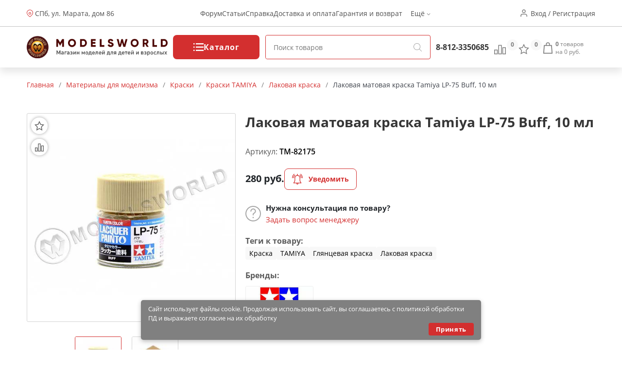

--- FILE ---
content_type: text/html; charset=utf-8
request_url: https://ekb.modelsworld.ru/shop/product44693.php
body_size: 20049
content:
<!DOCTYPE html>
<html lang="ru">
<head prefix="og: http://ogp.me/ns# fb: http://ogp.me/ns/fb# product: http://ogp.me/ns/product#"><meta http-equiv="Content-Type" content="text/html; charset=utf-8"/><meta name="viewport" content="width=device-width"/><meta http-equiv="x-ua-compatible" content="IE=edge"><title>Лаковая матовая краска Tamiya LP-75 Buff, 10 мл (арт.TM-82175) — купить в Мир Моделей с доставкой в Екатеринбург</title><meta name="Keywords" content="Лаковая матовая краска Tamiya LP-75 Buff, 10 мл, Лаковая краска, Краска, TAMIYA, Глянцевая краска, Лаковая краска,Свердловская область"/><meta name="Description" content="Лаковая матовая краска Tamiya LP-75 Buff, 10 мл (арт.TM-82175) по цене 280 руб. с доставкой в Екатеринбург и множество других моделей и инструментов для моделистов в магазине Мир Моделей. "/><link href="/wa-apps/shop/themes/new-mw/new-mw.css?v=1.05" rel="stylesheet" type="text/css"/><link href="/wa-apps/shop/themes/new-mw/product.css?v=1.01" rel="stylesheet" type="text/css"/><script type="text/javascript" src="/wa-apps/shop/themes/new-mw/js/resources.js" ></script><script type="text/javascript" src="/wa-apps/shop/themes/new-mw/new-mw.js?v=1.03" defer></script><script src="/wa-apps/shop/plugins/bdg/js/jquery.colorhelpers.js?8.4.3" defer></script defer>
<script src="/wa-apps/shop/plugins/bdg/js/shopBdgPlugin.js?8.4.3" defer></script defer>
<link rel="canonical" href="https://ekb.modelsworld.ru/shop/product44693.php"/>
<link type="image/svg+xml" sizes="120x120" rel="icon" href="https://ekb.modelsworld.ru/favicon120.svg"><meta property="og:type" content="og:product" />
<meta property="og:title" content="Лаковая матовая краска Tamiya LP-75 Buff, 10 мл (арт.TM-82175) — купить в Мир Моделей с доставкой в Екатеринбург" />
<meta property="og:description" content="Лаковая матовая краска Tamiya LP-75 Buff, 10 мл (арт.TM-82175) по цене 280 руб. с доставкой в Екатеринбург и множество других моделей и инструментов для моделистов в магазине Мир Моделей. " />
<meta property="og:image" content="https://ekb.modelsworld.ru/wa-data/public/shop/products/00/webp/93/46/44693/images/1027951/1027951.750x0.webp" />
<meta property="og:url" content="https://ekb.modelsworld.ru/shop/product44693.php" />
<meta property="product:price:amount" content="280" />
<meta property="product:price:currency" content="RUB" />
<meta name="yandex-verification" content="afc6f04e406d2d49" />

<!-- Yandex.Metrika counter -->
<script type="text/javascript">
(function (d, w, c) {
    (w[c] = w[c] || []).push(function() {
        try {
            w.yaCounter98294 = new Ya.Metrika({id:98294,
                    webvisor:true,
                    clickmap:true,
                    trackLinks:true,
                    accurateTrackBounce:true});
        } catch(e) { }
    });

    var n = d.getElementsByTagName("script")[0],
        s = d.createElement("script"),
        f = function () { n.parentNode.insertBefore(s, n); };
    s.type = "text/javascript";
    s.async = true;
    s.src = (d.location.protocol == "https:" ? "https:" : "http:") + "//mc.yandex.ru/metrika/watch.js";

    if (w.opera == "[object Opera]") {
        d.addEventListener("DOMContentLoaded", f, false);
    } else { f(); }
})(document, window, "yandex_metrika_callbacks");
</script>
<noscript><div><img src="//mc.yandex.ru/watch/98294" style="position:absolute; left:-9999px;" alt="" /></div></noscript>
<!-- /Yandex.Metrika counter --><script type="text/javascript">var wa_app_url = '/';var wa_theme_url = '/wa-apps/shop/themes/new-mw/';var fav_url = '/favorite/toggle/';var cmp_url = '/stcmp/toggle/';var quick_search_url = '/qsearch/';</script></head>
<body>
<header class="header"><div class="h-up-upper"><div class="container-fluid h-up"><div class="h-up-search"><i class="icon h_search"></i></div><div class="h-up-loc"><div class="h_up_loc-f"><i class="icon h_loc"></i><div class="h-up-loc-text"><a href="https://modelsworld.ru/kak-nas-nayti/">СПб, ул. Марата, дом 86</a></div></div></div><ul class="h-up-menu"><li class="h-up-menu-ctg-btn"><a href="javascript:void(0);">Каталог <i class="icon h_arrow"></i></a></li><li class="h-up-mobile"><a href="/favorite/">Избранное (<span class="fav-cnt">0</span>)</a></li><li class="h-up-mobile"><a href="/compare/" class="cmp-url">Сравнение (<span class="cmp-cnt">0</span>)</a></li><li class="h-up-mobile"><a href="#" class="popup-deploy dark" data-url="/go-login-signup/">Вход</a></li><li class="h-up-mobile"><a href="#" class="popup-deploy dark" data-url="/go-login-signup/">Регистрация</a></li><li class="h-up-mobile h-up-menu-ctg-btn"><a href="javascript:void(0);">Информация <i class="icon h_arrow"></i></a></li><li><a href="https://forum.modelsworld.ru/">Форум</a></li><li><a href="https://workshop.modelsworld.ru/">Статьи</a></li><li><a href="https://ekb.modelsworld.ru/kak-sdelat-zakaz/">Справка</a></li><li><a href="https://ekb.modelsworld.ru/dostavka-i-oplata/">Доставка и оплата</a></li><li><a href="https://ekb.modelsworld.ru/garantiynye-obyazatelstva/">Гарантия и возврат</a></li><li>Ещё <i class="icon h_arrow"></i><ul class="h-up-menu-i"><li class="h-up-loc"><i class="icon h_loc"></i><div class="h-up-loc-text">СПб, ул. Марата дом 86</div></li></ul></li></ul><ul class="h-up-menu-ctg"><li class="h-up-menu-ctg-btn"><a href="javascript:void(0);" style="font-weight: bold">Назад <i class="icon h_arrow" style="transform: rotate(90deg);"></i></a></li><li class="h-up-menu-c"><a href="/tovary-nashego-proizvodstva/" class="nodec"><i class="icon h_tests"></i>Товары нашего производства</a><i class="icon h_arrow" style="transform: rotate(0deg);"></i><ul><li class="h-up-menu-c h-up-menu-c_last"><a href="/tovary-nashego-proizvodstva/rabochee-mesto/" class="nodec">Рабочее место</a><ul><li class="h-up-menu-c "><a href="/tovary-nashego-proizvodstva/rabochee-mesto/komplekty-moduley/" class="nodec">Комплекты модулей</a></li><li class="h-up-menu-c "><a href="/tovary-nashego-proizvodstva/rabochee-mesto/sobrannye-moduli/" class="nodec">Собранные модули</a></li><li class="h-up-menu-c "><a href="/tovary-nashego-proizvodstva/rabochee-mesto/nabory-dlya-sborki/" class="nodec">Наборы для сборки</a></li></ul></li><li class="h-up-menu-c h-up-menu-c_last"><a href="/tovary-nashego-proizvodstva/organayzery/" class="nodec">Органайзеры</a><ul><li class="h-up-menu-c "><a href="/tovary-nashego-proizvodstva/organayzery/sobrannye-organayzery/" class="nodec">Собранные органайзеры</a></li><li class="h-up-menu-c "><a href="/tovary-nashego-proizvodstva/organayzery/nabory-dlya-sborki_2/" class="nodec">Наборы для сборки</a></li></ul></li><li class="h-up-menu-c h-up-menu-c_last"><a href="/tovary-nashego-proizvodstva/derevyannye-zagotovki/" class="nodec">Деревянные заготовки</a><ul><li class="h-up-menu-c "><a href="/tovary-nashego-proizvodstva/derevyannye-zagotovki/balza/" class="nodec">Бальза</a></li><li class="h-up-menu-c "><a href="/tovary-nashego-proizvodstva/derevyannye-zagotovki/plashki/" class="nodec">Плашки</a></li><li class="h-up-menu-c "><a href="/tovary-nashego-proizvodstva/derevyannye-zagotovki/reyki/" class="nodec">Рейки</a></li><li class="h-up-menu-c "><a href="/tovary-nashego-proizvodstva/derevyannye-zagotovki/fanera/" class="nodec">Фанера и шпон</a></li></ul></li><li class="h-up-menu-c "><a href="/tovary-nashego-proizvodstva/osnovaniya/" class="nodec">Основания и футляры</a><ul></ul></li><li class="h-up-menu-c "><a href="/tovary-nashego-proizvodstva/stapeli/" class="nodec">Инструмент</a><ul></ul></li><li class="h-up-menu-c "><a href="/tovary-nashego-proizvodstva/fitingi/" class="nodec">Фитинги</a><ul></ul></li><li class="h-up-menu-c "><a href="/tovary-nashego-proizvodstva/drugie-tovary/" class="nodec">Декор и наборы для творчества</a><ul></ul></li></ul></li><li class="h-up-menu-c"><a href="/derevyannye-modeli/" class="nodec"><i class="icon h_tests"></i>Деревянные модели</a><i class="icon h_arrow" style="transform: rotate(0deg);"></i><ul><li class="h-up-menu-c "><a href="/derevyannye-modeli/modeli-parusnykh-korabley/" class="nodec">Модели парусных кораблей</a><ul></ul></li><li class="h-up-menu-c h-up-menu-c_last"><a href="/derevyannye-modeli/elementy-dlya-modeley-korabley/" class="nodec">Элементы для моделей кораблей</a><ul><li class="h-up-menu-c "><a href="/derevyannye-modeli/elementy-dlya-modeley-korabley/beyfuty/" class="nodec">Бейфуты</a></li><li class="h-up-menu-c "><a href="/derevyannye-modeli/elementy-dlya-modeley-korabley/bloki/" class="nodec">Блоки</a></li><li class="h-up-menu-c "><a href="/derevyannye-modeli/elementy-dlya-modeley-korabley/bochki/" class="nodec">Бочки</a></li><li class="h-up-menu-c "><a href="/derevyannye-modeli/elementy-dlya-modeley-korabley/brashpili/" class="nodec">Брашпили</a></li><li class="h-up-menu-c "><a href="/derevyannye-modeli/elementy-dlya-modeley-korabley/vant-putensy/" class="nodec">Вант-Путенсы</a></li><li class="h-up-menu-c "><a href="/derevyannye-modeli/elementy-dlya-modeley-korabley/vedra/" class="nodec">Ведра</a></li><li class="h-up-menu-c "><a href="/derevyannye-modeli/elementy-dlya-modeley-korabley/gaki/" class="nodec">Гаки</a></li><li class="h-up-menu-c "><a href="/derevyannye-modeli/elementy-dlya-modeley-korabley/gvozdiki-petli-shurupy/" class="nodec">Гвоздики, петли, шурупы</a></li><li class="h-up-menu-c "><a href="/derevyannye-modeli/elementy-dlya-modeley-korabley/grebnye-vinty/" class="nodec">Гребные винты</a></li><li class="h-up-menu-c "><a href="/derevyannye-modeli/elementy-dlya-modeley-korabley/dekor/" class="nodec">Декор</a></li><li class="h-up-menu-c "><a href="/derevyannye-modeli/elementy-dlya-modeley-korabley/derzhateli_2/" class="nodec">Держатели</a></li><li class="h-up-menu-c "><a href="/derevyannye-modeli/elementy-dlya-modeley-korabley/dopolneniya/" class="nodec">Дополнения</a></li><li class="h-up-menu-c "><a href="/derevyannye-modeli/elementy-dlya-modeley-korabley/zagotovki-dlya-vyosel/" class="nodec">Заготовки для вёсел</a></li><li class="h-up-menu-c "><a href="/derevyannye-modeli/elementy-dlya-modeley-korabley/kolokola/" class="nodec">Колокола</a></li><li class="h-up-menu-c "><a href="/derevyannye-modeli/elementy-dlya-modeley-korabley/koltsa/" class="nodec">Кольца</a></li><li class="h-up-menu-c "><a href="/derevyannye-modeli/elementy-dlya-modeley-korabley/machtovye-detali/" class="nodec">Мачтовые детали</a></li><li class="h-up-menu-c "><a href="/derevyannye-modeli/elementy-dlya-modeley-korabley/miniatyurnyy-krepezh/" class="nodec">Миниатюрный крепеж</a></li><li class="h-up-menu-c "><a href="/derevyannye-modeli/elementy-dlya-modeley-korabley/nagelya/" class="nodec">Нагеля</a></li><li class="h-up-menu-c "><a href="/derevyannye-modeli/elementy-dlya-modeley-korabley/niti/" class="nodec">Нити</a></li><li class="h-up-menu-c "><a href="/derevyannye-modeli/elementy-dlya-modeley-korabley/nosovye-figury/" class="nodec">Носовые фигуры</a></li><li class="h-up-menu-c "><a href="/derevyannye-modeli/elementy-dlya-modeley-korabley/obshivka/" class="nodec">Обшивка</a></li><li class="h-up-menu-c "><a href="/derevyannye-modeli/elementy-dlya-modeley-korabley/osnovaniya_2/" class="nodec">Основания</a></li><li class="h-up-menu-c "><a href="/derevyannye-modeli/elementy-dlya-modeley-korabley/parusa/" class="nodec">Паруса</a></li><li class="h-up-menu-c "><a href="/derevyannye-modeli/elementy-dlya-modeley-korabley/petli-dlya-rulya/" class="nodec">Петли для руля</a></li><li class="h-up-menu-c "><a href="/derevyannye-modeli/elementy-dlya-modeley-korabley/petli-pushechnykh-portov/" class="nodec">Петли пушечных портов</a></li><li class="h-up-menu-c "><a href="/derevyannye-modeli/elementy-dlya-modeley-korabley/pillersy/" class="nodec">Пиллерсы</a></li><li class="h-up-menu-c "><a href="/derevyannye-modeli/elementy-dlya-modeley-korabley/pompy/" class="nodec">Помпы</a></li><li class="h-up-menu-c "><a href="/derevyannye-modeli/elementy-dlya-modeley-korabley/pushechnye-porty/" class="nodec">Пушечные порты</a></li><li class="h-up-menu-c "><a href="/derevyannye-modeli/elementy-dlya-modeley-korabley/pushki/" class="nodec">Пушки</a></li><li class="h-up-menu-c "><a href="/derevyannye-modeli/elementy-dlya-modeley-korabley/reshetki/" class="nodec">Решетки</a></li><li class="h-up-menu-c "><a href="/derevyannye-modeli/elementy-dlya-modeley-korabley/ruli/" class="nodec">Рули</a></li><li class="h-up-menu-c "><a href="/derevyannye-modeli/elementy-dlya-modeley-korabley/rymy/" class="nodec">Рымы</a></li><li class="h-up-menu-c "><a href="/derevyannye-modeli/elementy-dlya-modeley-korabley/salingi/" class="nodec">Салинги</a></li><li class="h-up-menu-c "><a href="/derevyannye-modeli/elementy-dlya-modeley-korabley/tablichki/" class="nodec">Таблички</a></li><li class="h-up-menu-c "><a href="/derevyannye-modeli/elementy-dlya-modeley-korabley/takelazh/" class="nodec">Такелаж</a></li><li class="h-up-menu-c "><a href="/derevyannye-modeli/elementy-dlya-modeley-korabley/trapy/" class="nodec">Трапы</a></li><li class="h-up-menu-c "><a href="/derevyannye-modeli/elementy-dlya-modeley-korabley/utki/" class="nodec">Утки</a></li><li class="h-up-menu-c "><a href="/derevyannye-modeli/elementy-dlya-modeley-korabley/figurki/" class="nodec">Фигурки</a></li><li class="h-up-menu-c "><a href="/derevyannye-modeli/elementy-dlya-modeley-korabley/flagi/" class="nodec">Флаги</a></li><li class="h-up-menu-c "><a href="/derevyannye-modeli/elementy-dlya-modeley-korabley/fonari/" class="nodec">Фонари</a></li><li class="h-up-menu-c "><a href="/derevyannye-modeli/elementy-dlya-modeley-korabley/tsapfy/" class="nodec">Цапфы</a></li><li class="h-up-menu-c "><a href="/derevyannye-modeli/elementy-dlya-modeley-korabley/tsepi/" class="nodec">Цепи</a></li><li class="h-up-menu-c "><a href="/derevyannye-modeli/elementy-dlya-modeley-korabley/shlyupbalki/" class="nodec">Шлюпбалки</a></li><li class="h-up-menu-c "><a href="/derevyannye-modeli/elementy-dlya-modeley-korabley/shlyupki/" class="nodec">Шлюпки</a></li><li class="h-up-menu-c "><a href="/derevyannye-modeli/elementy-dlya-modeley-korabley/shpili/" class="nodec">Шпили</a></li><li class="h-up-menu-c "><a href="/derevyannye-modeli/elementy-dlya-modeley-korabley/shturvaly/" class="nodec">Штурвалы</a></li><li class="h-up-menu-c "><a href="/derevyannye-modeli/elementy-dlya-modeley-korabley/yufersy/" class="nodec">Юферсы</a></li><li class="h-up-menu-c "><a href="/derevyannye-modeli/elementy-dlya-modeley-korabley/yadra/" class="nodec">Ядра</a></li><li class="h-up-menu-c "><a href="/derevyannye-modeli/elementy-dlya-modeley-korabley/yakorya/" class="nodec">Якоря</a></li><li class="h-up-menu-c "><a href="/derevyannye-modeli/elementy-dlya-modeley-korabley/raznoe_6/" class="nodec">Разное</a></li></ul></li><li class="h-up-menu-c "><a href="/derevyannye-modeli/modeli-starinnykh-orudiy/" class="nodec">Модели старинных орудий</a><ul></ul></li><li class="h-up-menu-c "><a href="/derevyannye-modeli/modeli-aeroplanov/" class="nodec">Модели аэропланов</a><ul></ul></li><li class="h-up-menu-c "><a href="/derevyannye-modeli/modeli-tramvaev-i-parovozov/" class="nodec">Модели трамваев и паровозов</a><ul></ul></li><li class="h-up-menu-c h-up-menu-c_last"><a href="/derevyannye-modeli/sbornye-derevyannye-igrushki/" class="nodec">Деревянные игрушки</a><ul><li class="h-up-menu-c "><a href="/derevyannye-modeli/sbornye-derevyannye-igrushki/avto-moto-transport/" class="nodec">Авто-мото транспорт</a></li><li class="h-up-menu-c "><a href="/derevyannye-modeli/sbornye-derevyannye-igrushki/doma-stroeniya/" class="nodec">Дома, строения</a></li><li class="h-up-menu-c "><a href="/derevyannye-modeli/sbornye-derevyannye-igrushki/mebel/" class="nodec">Мебель</a></li><li class="h-up-menu-c "><a href="/derevyannye-modeli/sbornye-derevyannye-igrushki/fotoramki/" class="nodec">Фоторамки</a></li></ul></li></ul></li><li class="h-up-menu-c"><a href="/radioupravlyaemye-modeli/" class="nodec"><i class="icon h_tests"></i>Радиоуправляемые модели</a><i class="icon h_arrow" style="transform: rotate(0deg);"></i><ul><li class="h-up-menu-c h-up-menu-c_last"><a href="/radioupravlyaemye-modeli/radioupravlyaemye-mashiny/" class="nodec">Радиоуправляемые машины</a><ul><li class="h-up-menu-c "><a href="/radioupravlyaemye-modeli/radioupravlyaemye-mashiny/elyektro-off-road/" class="nodec">ЭЛЕКТРО OFF-ROAD</a></li><li class="h-up-menu-c "><a href="/radioupravlyaemye-modeli/radioupravlyaemye-mashiny/elyektro-on-road/" class="nodec">ЭЛЕКТРО ON-ROAD</a></li></ul></li><li class="h-up-menu-c h-up-menu-c_last"><a href="/radioupravlyaemye-modeli/radioupravlyaemye-samolety/" class="nodec">Радиоуправляемые самолеты</a><ul><li class="h-up-menu-c "><a href="/radioupravlyaemye-modeli/radioupravlyaemye-samolety/samolety-dvs/" class="nodec">Самолеты-ДВС</a></li><li class="h-up-menu-c "><a href="/radioupravlyaemye-modeli/radioupravlyaemye-samolety/samolety-elyektro/" class="nodec">Самолеты-ЭЛЕКТРО</a></li><li class="h-up-menu-c "><a href="/radioupravlyaemye-modeli/radioupravlyaemye-samolety/planery/" class="nodec">Планеры</a></li></ul></li><li class="h-up-menu-c "><a href="/radioupravlyaemye-modeli/radioupravlyaemye-koptery/" class="nodec">Радиоуправляемые коптеры</a><ul></ul></li><li class="h-up-menu-c h-up-menu-c_last"><a href="/radioupravlyaemye-modeli/radioupravlyaemye-katera/" class="nodec">Радиоуправляемые катера</a><ul><li class="h-up-menu-c "><a href="/radioupravlyaemye-modeli/radioupravlyaemye-katera/katera-elyektro/" class="nodec">Катера-ЭЛЕКТРО</a></li></ul></li><li class="h-up-menu-c "><a href="/radioupravlyaemye-modeli/radioupravlyaemye-yakhty/" class="nodec">Радиоуправляемые яхты</a><ul></ul></li><li class="h-up-menu-c h-up-menu-c_last"><a href="/radioupravlyaemye-modeli/apparatura-radioupravleniya/" class="nodec">Аппаратура радиоуправления</a><ul><li class="h-up-menu-c "><a href="/radioupravlyaemye-modeli/apparatura-radioupravleniya/komplekty/" class="nodec">Комплекты</a></li><li class="h-up-menu-c "><a href="/radioupravlyaemye-modeli/apparatura-radioupravleniya/peredatchiki/" class="nodec">Передатчики</a></li><li class="h-up-menu-c "><a href="/radioupravlyaemye-modeli/apparatura-radioupravleniya/priemniki/" class="nodec">Приемники</a></li><li class="h-up-menu-c "><a href="/radioupravlyaemye-modeli/apparatura-radioupravleniya/giroskopy/" class="nodec">Гироскопы</a></li><li class="h-up-menu-c "><a href="/radioupravlyaemye-modeli/apparatura-radioupravleniya/servomashinki/" class="nodec">Сервомашинки</a></li><li class="h-up-menu-c "><a href="/radioupravlyaemye-modeli/apparatura-radioupravleniya/prochaya-elektronika/" class="nodec">Электроника</a></li></ul></li><li class="h-up-menu-c h-up-menu-c_last"><a href="/radioupravlyaemye-modeli/zapchasti-dlya-ru-modeley/" class="nodec">Запчасти для р/у моделей</a><ul><li class="h-up-menu-c "><a href="/radioupravlyaemye-modeli/zapchasti-dlya-ru-modeley/zapchasti-dlya-avtomodeley/" class="nodec">Запчасти для автомоделей</a></li><li class="h-up-menu-c "><a href="/radioupravlyaemye-modeli/zapchasti-dlya-ru-modeley/zapchasti-dlya-vertoletov/" class="nodec">Запчасти для вертолетов</a></li><li class="h-up-menu-c "><a href="/radioupravlyaemye-modeli/zapchasti-dlya-ru-modeley/zapchasti-dlya-samoletov/" class="nodec">Запчасти для самолетов</a></li><li class="h-up-menu-c "><a href="/radioupravlyaemye-modeli/zapchasti-dlya-ru-modeley/zapchasti-dlya-multikopterov/" class="nodec">Запчасти для мультикоптеров</a></li><li class="h-up-menu-c "><a href="/radioupravlyaemye-modeli/zapchasti-dlya-ru-modeley/zapchasti-dlya-katerov/" class="nodec">Запчасти для катеров</a></li><li class="h-up-menu-c "><a href="/radioupravlyaemye-modeli/zapchasti-dlya-ru-modeley/kabeli-konnektory/" class="nodec">Кабели, коннекторы</a></li><li class="h-up-menu-c "><a href="/radioupravlyaemye-modeli/zapchasti-dlya-ru-modeley/krepezhnye-materialy/" class="nodec">Крепежные материалы</a></li><li class="h-up-menu-c "><a href="/radioupravlyaemye-modeli/zapchasti-dlya-ru-modeley/podshipniki/" class="nodec">Подшипники</a></li><li class="h-up-menu-c "><a href="/radioupravlyaemye-modeli/zapchasti-dlya-ru-modeley/propellery/" class="nodec">Пропеллеры</a></li><li class="h-up-menu-c "><a href="/radioupravlyaemye-modeli/zapchasti-dlya-ru-modeley/figurki-pilotov/" class="nodec">Фигурки пилотов</a></li><li class="h-up-menu-c "><a href="/radioupravlyaemye-modeli/zapchasti-dlya-ru-modeley/khimiya_2/" class="nodec">Химия</a></li><li class="h-up-menu-c "><a href="/radioupravlyaemye-modeli/zapchasti-dlya-ru-modeley/dvigateli-dlya-modeley/" class="nodec">Двигатели для моделей</a></li></ul></li><li class="h-up-menu-c "><a href="/radioupravlyaemye-modeli/elektronnye-konstruktory-i-roboty/" class="nodec">Электронные конструкторы и роботы</a><ul></ul></li></ul></li><li class="h-up-menu-c"><a href="/akkumulyatory-i-zaryadnye-ustroystva/" class="nodec"><i class="icon h_tests"></i>Аккумуляторы и зарядные устройства</a><i class="icon h_arrow" style="transform: rotate(0deg);"></i><ul><li class="h-up-menu-c "><a href="/akkumulyatory-i-zaryadnye-ustroystva/li-po/" class="nodec">Li-Po</a><ul></ul></li><li class="h-up-menu-c "><a href="/akkumulyatory-i-zaryadnye-ustroystva/ni-mh/" class="nodec">Ni-Mh</a><ul></ul></li><li class="h-up-menu-c "><a href="/akkumulyatory-i-zaryadnye-ustroystva/batareyki/" class="nodec">Батарейки</a><ul></ul></li><li class="h-up-menu-c "><a href="/akkumulyatory-i-zaryadnye-ustroystva/zaryadnye-ustroystva/" class="nodec">Зарядные устройства</a><ul></ul></li></ul></li><li class="h-up-menu-c"><a href="/plastikovye-modeli/" class="nodec"><i class="icon h_tests"></i>Пластиковые модели</a><i class="icon h_arrow" style="transform: rotate(0deg);"></i><ul><li class="h-up-menu-c h-up-menu-c_last"><a href="/plastikovye-modeli/skleivaemye-modeli/" class="nodec">Склеиваемые модели</a><ul><li class="h-up-menu-c "><a href="/plastikovye-modeli/skleivaemye-modeli/aviatsiya/" class="nodec">Авиация и космос</a></li><li class="h-up-menu-c "><a href="/plastikovye-modeli/skleivaemye-modeli/avtomobili-i-mototsikly/" class="nodec">Автомобили и мотоциклы</a></li><li class="h-up-menu-c "><a href="/plastikovye-modeli/skleivaemye-modeli/artilleriya/" class="nodec">Артиллерия</a></li><li class="h-up-menu-c "><a href="/plastikovye-modeli/skleivaemye-modeli/bronetekhnika/" class="nodec">Бронетехника</a></li><li class="h-up-menu-c "><a href="/plastikovye-modeli/skleivaemye-modeli/flot/" class="nodec">Флот</a></li><li class="h-up-menu-c "><a href="/plastikovye-modeli/skleivaemye-modeli/figury/" class="nodec">Фигуры</a></li><li class="h-up-menu-c "><a href="/plastikovye-modeli/skleivaemye-modeli/stroeniya/" class="nodec">Строения</a></li><li class="h-up-menu-c "><a href="/plastikovye-modeli/skleivaemye-modeli/razvivayushchie-igrushki/" class="nodec">Игрушки</a></li><li class="h-up-menu-c "><a href="/plastikovye-modeli/skleivaemye-modeli/warhammer-40k/" class="nodec">Фентези</a></li><li class="h-up-menu-c "><a href="/plastikovye-modeli/skleivaemye-modeli/nastolnye-igry/" class="nodec">Настольные игры</a></li></ul></li><li class="h-up-menu-c "><a href="/plastikovye-modeli/dioramy/" class="nodec">Диорамы</a><ul></ul></li><li class="h-up-menu-c h-up-menu-c_last"><a href="/plastikovye-modeli/dopolneniya-i-konversiya/" class="nodec">Дополнения</a><ul><li class="h-up-menu-c "><a href="/plastikovye-modeli/dopolneniya-i-konversiya/aksessuary/" class="nodec">Аксессуары</a></li><li class="h-up-menu-c "><a href="/plastikovye-modeli/dopolneniya-i-konversiya/dekoli/" class="nodec">Декали</a></li><li class="h-up-menu-c "><a href="/plastikovye-modeli/dopolneniya-i-konversiya/konversiya/" class="nodec">Конверсия и афтермаркет</a></li><li class="h-up-menu-c "><a href="/plastikovye-modeli/dopolneniya-i-konversiya/maski/" class="nodec">Маски и трафареты</a></li><li class="h-up-menu-c "><a href="/plastikovye-modeli/dopolneniya-i-konversiya/moldy-i-shtampy/" class="nodec">Молды и штампы</a></li><li class="h-up-menu-c "><a href="/plastikovye-modeli/dopolneniya-i-konversiya/fototravlenie/" class="nodec">Фототравление</a></li></ul></li><li class="h-up-menu-c "><a href="/plastikovye-modeli/futlyary-dlya-modeley/" class="nodec">Футляры для моделей</a><ul></ul></li></ul></li><li class="h-up-menu-c"><a href="/modeli-zheleznoy-dorogi/" class="nodec"><i class="icon h_tests"></i>Макет H0 и TT</a><i class="icon h_arrow" style="transform: rotate(0deg);"></i><ul><li class="h-up-menu-c h-up-menu-c_last"><a href="/modeli-zheleznoy-dorogi/materialy-dlya-sozdaniya-maketa/" class="nodec">Материалы для создания макета</a><ul><li class="h-up-menu-c "><a href="/modeli-zheleznoy-dorogi/materialy-dlya-sozdaniya-maketa/prisypki/" class="nodec">Присыпки</a></li><li class="h-up-menu-c "><a href="/modeli-zheleznoy-dorogi/materialy-dlya-sozdaniya-maketa/dorozhnoe-pokrytie/" class="nodec">Дорожное покрытие</a></li><li class="h-up-menu-c "><a href="/modeli-zheleznoy-dorogi/materialy-dlya-sozdaniya-maketa/imitatsiya-vody/" class="nodec">Имитация воды и снега</a></li><li class="h-up-menu-c "><a href="/modeli-zheleznoy-dorogi/materialy-dlya-sozdaniya-maketa/aksessuary_2/" class="nodec">Имитация покрытий</a></li></ul></li><li class="h-up-menu-c h-up-menu-c_last"><a href="/modeli-zheleznoy-dorogi/podvizhnoy-sostav/" class="nodec">Подвижной состав</a><ul><li class="h-up-menu-c "><a href="/modeli-zheleznoy-dorogi/podvizhnoy-sostav/modeli-vagonov/" class="nodec">Модели вагонов</a></li><li class="h-up-menu-c "><a href="/modeli-zheleznoy-dorogi/podvizhnoy-sostav/modeli-lokomotivov/" class="nodec">Модели Локомотивов</a></li></ul></li><li class="h-up-menu-c "><a href="/modeli-zheleznoy-dorogi/relsovyy-material/" class="nodec">Рельсовый материал</a><ul></ul></li><li class="h-up-menu-c "><a href="/modeli-zheleznoy-dorogi/startovye-nabory/" class="nodec">Стартовые наборы</a><ul></ul></li><li class="h-up-menu-c "><a href="/modeli-zheleznoy-dorogi/stroeniya_2/" class="nodec">Строения</a><ul></ul></li><li class="h-up-menu-c h-up-menu-c_last"><a href="/modeli-zheleznoy-dorogi/rasteniya/" class="nodec">Растения</a><ul><li class="h-up-menu-c "><a href="/modeli-zheleznoy-dorogi/rasteniya/kustarniki/" class="nodec">Кустарники и цветы</a></li><li class="h-up-menu-c "><a href="/modeli-zheleznoy-dorogi/rasteniya/listvennye-derevya/" class="nodec">Лиственные деревья</a></li></ul></li><li class="h-up-menu-c "><a href="/modeli-zheleznoy-dorogi/modeli-avtomobiley-187/" class="nodec">Модели автомобилей 1:87</a><ul></ul></li><li class="h-up-menu-c "><a href="/modeli-zheleznoy-dorogi/elektroaksessuary/" class="nodec">Электроаксессуары</a><ul></ul></li></ul></li><li class="h-up-menu-c"><a href="/arkhitekturnye-makety/" class="nodec"><i class="icon h_tests"></i>Архитектурные макеты</a><i class="icon h_arrow" style="transform: rotate(0deg);"></i><ul><li class="h-up-menu-c "><a href="/arkhitekturnye-makety/makety-derevyannykh-stroeniy/" class="nodec">Макеты деревянных строений</a><ul></ul></li><li class="h-up-menu-c "><a href="/arkhitekturnye-makety/elementy/" class="nodec">Элементы</a><ul></ul></li></ul></li><li class="h-up-menu-c"><a href="/3d-modeli/" class="nodec"><i class="icon h_tests"></i>3D Модели</a><i class="icon h_arrow" style="transform: rotate(0deg);"></i><ul><li class="h-up-menu-c "><a href="/3d-modeli/aviatsiya/" class="nodec">Авиация</a><ul></ul></li><li class="h-up-menu-c "><a href="/3d-modeli/stroeniya/" class="nodec">Строения</a><ul></ul></li></ul></li><li class="h-up-menu-c"><a href="/modeli-iz-bumagi/" class="nodec"><i class="icon h_tests"></i>Модели из бумаги</a><i class="icon h_arrow" style="transform: rotate(0deg);"></i><ul><li class="h-up-menu-c "><a href="/modeli-iz-bumagi/aviatsiya_2/" class="nodec">Авиация</a><ul></ul></li><li class="h-up-menu-c "><a href="/modeli-iz-bumagi/arkhitekturnye-pamyatniki/" class="nodec">Архитектурные памятники</a><ul></ul></li><li class="h-up-menu-c "><a href="/modeli-iz-bumagi/bronetekhnika/" class="nodec">Бронетехника</a><ul></ul></li><li class="h-up-menu-c "><a href="/modeli-iz-bumagi/doma-zamki/" class="nodec">Дома, замки</a><ul></ul></li><li class="h-up-menu-c "><a href="/modeli-iz-bumagi/zheleznodorozhnaya-tekhnika/" class="nodec">Железнодорожная техника</a><ul></ul></li><li class="h-up-menu-c "><a href="/modeli-iz-bumagi/avtomobili/" class="nodec">Наземный транспорт</a><ul></ul></li><li class="h-up-menu-c "><a href="/modeli-iz-bumagi/flot_2/" class="nodec">Флот</a><ul></ul></li><li class="h-up-menu-c "><a href="/modeli-iz-bumagi/nastolnye-igry-i-igrushki/" class="nodec">Настольные игры и игрушки</a><ul></ul></li></ul></li><li class="h-up-menu-c"><a href="/aerografy-i-kompressory/" class="nodec"><i class="icon h_tests"></i>Аэрографы и компрессоры</a><i class="icon h_arrow" style="transform: rotate(0deg);"></i><ul><li class="h-up-menu-c "><a href="/aerografy-i-kompressory/aerografy/" class="nodec">Аэрографы</a><ul></ul></li><li class="h-up-menu-c "><a href="/aerografy-i-kompressory/kompressory/" class="nodec">Компрессоры</a><ul></ul></li><li class="h-up-menu-c h-up-menu-c_last"><a href="/aerografy-i-kompressory/zapchasti-dlya-aerografov/" class="nodec">Запчасти для аэрографов</a><ul><li class="h-up-menu-c "><a href="/aerografy-i-kompressory/zapchasti-dlya-aerografov/diffuzory/" class="nodec">Диффузоры</a></li><li class="h-up-menu-c "><a href="/aerografy-i-kompressory/zapchasti-dlya-aerografov/yemkosti/" class="nodec">Емкости</a></li><li class="h-up-menu-c "><a href="/aerografy-i-kompressory/zapchasti-dlya-aerografov/igly-dlya-aerografov/" class="nodec">Иглы</a></li><li class="h-up-menu-c "><a href="/aerografy-i-kompressory/zapchasti-dlya-aerografov/klyuchi/" class="nodec">Ключи</a></li><li class="h-up-menu-c "><a href="/aerografy-i-kompressory/zapchasti-dlya-aerografov/prokladki/" class="nodec">Прокладки</a></li><li class="h-up-menu-c "><a href="/aerografy-i-kompressory/zapchasti-dlya-aerografov/pruzhiny/" class="nodec">Пружины</a></li><li class="h-up-menu-c "><a href="/aerografy-i-kompressory/zapchasti-dlya-aerografov/sopla-dlya-aerografov/" class="nodec">Сопла</a></li><li class="h-up-menu-c "><a href="/aerografy-i-kompressory/zapchasti-dlya-aerografov/raznoe_2/" class="nodec">Элементы корпуса</a></li></ul></li><li class="h-up-menu-c "><a href="/aerografy-i-kompressory/zapchasti-dlya-kompressorov/" class="nodec">Запчасти для компрессоров</a><ul></ul></li><li class="h-up-menu-c "><a href="/aerografy-i-kompressory/perekhodniki/" class="nodec">Переходники</a><ul></ul></li><li class="h-up-menu-c "><a href="/aerografy-i-kompressory/shlangi-dlya-aerografov/" class="nodec">Шланги</a><ul></ul></li><li class="h-up-menu-c "><a href="/aerografy-i-kompressory/aksessuary-dlya-aerografov/" class="nodec">Аксессуары</a><ul></ul></li></ul></li><li class="h-up-menu-c"><a href="/instrument-dlya-modelista/" class="nodec"><i class="icon h_tests"></i>Инструмент для моделиста</a><i class="icon h_arrow" style="transform: rotate(0deg);"></i><ul><li class="h-up-menu-c h-up-menu-c_last"><a href="/instrument-dlya-modelista/ruchnoy-instrument/" class="nodec">Ручной инструмент</a><ul><li class="h-up-menu-c "><a href="/instrument-dlya-modelista/ruchnoy-instrument/zazhimy/" class="nodec">Зажимы, тиски, струбцины, стапели</a></li><li class="h-up-menu-c "><a href="/instrument-dlya-modelista/ruchnoy-instrument/izmeritelnyy/" class="nodec">Измерительный</a></li><li class="h-up-menu-c "><a href="/instrument-dlya-modelista/ruchnoy-instrument/konteynery/" class="nodec">Контейнеры</a></li><li class="h-up-menu-c "><a href="/instrument-dlya-modelista/ruchnoy-instrument/raznoe_5/" class="nodec">Копиры</a></li><li class="h-up-menu-c "><a href="/instrument-dlya-modelista/ruchnoy-instrument/kusachki-i-ploskogubtsy/" class="nodec">Кусачки и плоскогубцы</a></li><li class="h-up-menu-c "><a href="/instrument-dlya-modelista/ruchnoy-instrument/lupy-ochki/" class="nodec">Лупы, очки</a></li><li class="h-up-menu-c "><a href="/instrument-dlya-modelista/ruchnoy-instrument/metchiki-i-lerki/" class="nodec">Метчики и лерки</a></li><li class="h-up-menu-c "><a href="/instrument-dlya-modelista/ruchnoy-instrument/sverlyashchiy/" class="nodec">Минидрели и сверла</a></li><li class="h-up-menu-c "><a href="/instrument-dlya-modelista/ruchnoy-instrument/molotki/" class="nodec">Молотки</a></li><li class="h-up-menu-c "><a href="/instrument-dlya-modelista/ruchnoy-instrument/nazhdachnaya-bumaga/" class="nodec">Наждачная бумага</a></li><li class="h-up-menu-c "><a href="/instrument-dlya-modelista/ruchnoy-instrument/kovriki-dlya-rezki/" class="nodec">Коврики для резки</a></li><li class="h-up-menu-c "><a href="/instrument-dlya-modelista/ruchnoy-instrument/rezhushchiy/" class="nodec">Ножи и лезвия</a></li><li class="h-up-menu-c "><a href="/instrument-dlya-modelista/ruchnoy-instrument/otvertki/" class="nodec">Отвертки</a></li><li class="h-up-menu-c "><a href="/instrument-dlya-modelista/ruchnoy-instrument/pilki/" class="nodec">Пилки и лобзики</a></li><li class="h-up-menu-c "><a href="/instrument-dlya-modelista/ruchnoy-instrument/pintsety/" class="nodec">Пинцеты</a></li><li class="h-up-menu-c "><a href="/instrument-dlya-modelista/ruchnoy-instrument/rubanki/" class="nodec">Рубанки</a></li><li class="h-up-menu-c "><a href="/instrument-dlya-modelista/ruchnoy-instrument/reztsy-stameski/" class="nodec">Резцы, стамески</a></li><li class="h-up-menu-c "><a href="/instrument-dlya-modelista/ruchnoy-instrument/sgibateli-dlya-fototravleniya/" class="nodec">Сгибатели для фототравления</a></li><li class="h-up-menu-c "><a href="/instrument-dlya-modelista/ruchnoy-instrument/skraybery/" class="nodec">Скрайберы</a></li><li class="h-up-menu-c "><a href="/instrument-dlya-modelista/ruchnoy-instrument/spetsialnyy/" class="nodec">Специальный</a></li><li class="h-up-menu-c "><a href="/instrument-dlya-modelista/ruchnoy-instrument/tochilnye-kamni/" class="nodec">Точильные камни</a></li><li class="h-up-menu-c "><a href="/instrument-dlya-modelista/ruchnoy-instrument/shlifovalnyy/" class="nodec">Шлифовальный</a></li><li class="h-up-menu-c "><a href="/instrument-dlya-modelista/ruchnoy-instrument/shpateli/" class="nodec">Шпатели</a></li><li class="h-up-menu-c "><a href="/instrument-dlya-modelista/ruchnoy-instrument/dlya-vyzhiganiya/" class="nodec">Для выжигания и паяния</a></li></ul></li><li class="h-up-menu-c h-up-menu-c_last"><a href="/instrument-dlya-modelista/elektroinstrument/" class="nodec">Электроинструмент</a><ul><li class="h-up-menu-c "><a href="/instrument-dlya-modelista/elektroinstrument/bormashinki/" class="nodec">Бормашинки</a></li><li class="h-up-menu-c "><a href="/instrument-dlya-modelista/elektroinstrument/derzhateli_3/" class="nodec">Держатели</a></li><li class="h-up-menu-c "><a href="/instrument-dlya-modelista/elektroinstrument/ministanki/" class="nodec">Министанки</a></li><li class="h-up-menu-c "><a href="/instrument-dlya-modelista/elektroinstrument/raznoe_7/" class="nodec">Стамески и пилы</a></li><li class="h-up-menu-c "><a href="/instrument-dlya-modelista/elektroinstrument/shlifovalki_2/" class="nodec">Шлифовалки</a></li><li class="h-up-menu-c "><a href="/instrument-dlya-modelista/elektroinstrument/dopolneniya_3/" class="nodec">Дополнения и запчасти</a></li><li class="h-up-menu-c "><a href="/instrument-dlya-modelista/elektroinstrument/raskhodnye/" class="nodec">Расходные</a></li></ul></li></ul></li><li class="h-up-menu-c"><a href="/materialy-dlya-modelizma/" class="nodec"><i class="icon h_tests"></i>Материалы для моделизма</a><i class="icon h_arrow" style="transform: rotate(0deg);"></i><ul><li class="h-up-menu-c "><a href="/materialy-dlya-modelizma/voski/" class="nodec">Воски</a><ul></ul></li><li class="h-up-menu-c "><a href="/materialy-dlya-modelizma/gruntovki/" class="nodec">Грунтовки</a><ul></ul></li><li class="h-up-menu-c h-up-menu-c_last"><a href="/materialy-dlya-modelizma/derevyannye-zagotovki/" class="nodec">Деревянные заготовки</a><ul><li class="h-up-menu-c "><a href="/materialy-dlya-modelizma/derevyannye-zagotovki/kruglye-zagotovki/" class="nodec">Круглые заготовки</a></li><li class="h-up-menu-c "><a href="/materialy-dlya-modelizma/derevyannye-zagotovki/plashki_2/" class="nodec">Плашки</a></li><li class="h-up-menu-c "><a href="/materialy-dlya-modelizma/derevyannye-zagotovki/reyki_2/" class="nodec">Рейки</a></li><li class="h-up-menu-c "><a href="/materialy-dlya-modelizma/derevyannye-zagotovki/fanera-aviatsionnaya/" class="nodec">Фанера авиационная</a></li><li class="h-up-menu-c "><a href="/materialy-dlya-modelizma/derevyannye-zagotovki/komplekty/" class="nodec">Комплекты</a></li></ul></li><li class="h-up-menu-c "><a href="/materialy-dlya-modelizma/karton/" class="nodec">Картон</a><ul></ul></li><li class="h-up-menu-c h-up-menu-c_last"><a href="/materialy-dlya-modelizma/klei/" class="nodec">Клеи</a><ul><li class="h-up-menu-c "><a href="/materialy-dlya-modelizma/klei/klei-uhu/" class="nodec">Клеи UHU</a></li><li class="h-up-menu-c "><a href="/materialy-dlya-modelizma/klei/kley-titebond/" class="nodec">Клей Titebond</a></li><li class="h-up-menu-c "><a href="/materialy-dlya-modelizma/klei/drugie-klei/" class="nodec">Другие клеи</a></li></ul></li><li class="h-up-menu-c h-up-menu-c_last"><a href="/materialy-dlya-modelizma/kraski/" class="nodec">Краски</a><ul><li class="h-up-menu-c "><a href="/materialy-dlya-modelizma/kraski/kraski-abteilung-502/" class="nodec">Краски ABTEILUNG 502</a></li><li class="h-up-menu-c "><a href="/materialy-dlya-modelizma/kraski/kraski-adam-wilder/" class="nodec">Краски ADAM WILDER</a></li><li class="h-up-menu-c "><a href="/materialy-dlya-modelizma/kraski/kraska-gunze/" class="nodec">Краски GUNZE</a></li><li class="h-up-menu-c "><a href="/materialy-dlya-modelizma/kraski/kraski-icm/" class="nodec">Краски ICM</a></li><li class="h-up-menu-c "><a href="/materialy-dlya-modelizma/kraski/kraski-jim-scale/" class="nodec">Краски JIM SCALE</a></li><li class="h-up-menu-c "><a href="/materialy-dlya-modelizma/kraski/kraski-tamiya/" class="nodec">Краски TAMIYA</a></li><li class="h-up-menu-c "><a href="/materialy-dlya-modelizma/kraski/akrilovye/" class="nodec">Краски для творчества</a></li><li class="h-up-menu-c "><a href="/materialy-dlya-modelizma/kraski/kisti/" class="nodec">Кисти</a></li><li class="h-up-menu-c "><a href="/materialy-dlya-modelizma/kraski/nabory_2/" class="nodec">Наборы</a></li></ul></li><li class="h-up-menu-c "><a href="/materialy-dlya-modelizma/laki/" class="nodec">Лаки</a><ul></ul></li><li class="h-up-menu-c "><a href="/materialy-dlya-modelizma/grunt-shpatlevka-maski/" class="nodec">Маски</a><ul></ul></li><li class="h-up-menu-c "><a href="/materialy-dlya-modelizma/masla/" class="nodec">Масла</a><ul></ul></li><li class="h-up-menu-c "><a href="/materialy-dlya-modelizma/materialy-dlya-zolocheniya/" class="nodec">Материалы для золочения</a><ul></ul></li><li class="h-up-menu-c h-up-menu-c_last"><a href="/materialy-dlya-modelizma/metall/" class="nodec">Металл</a><ul><li class="h-up-menu-c "><a href="/materialy-dlya-modelizma/metall/poloski/" class="nodec">Полоски</a></li><li class="h-up-menu-c "><a href="/materialy-dlya-modelizma/metall/provoloka/" class="nodec">Проволока</a></li><li class="h-up-menu-c "><a href="/materialy-dlya-modelizma/metall/profili/" class="nodec">Профили</a></li><li class="h-up-menu-c "><a href="/materialy-dlya-modelizma/metall/prutki/" class="nodec">Прутки</a></li><li class="h-up-menu-c "><a href="/materialy-dlya-modelizma/metall/trubki/" class="nodec">Трубки</a></li><li class="h-up-menu-c "><a href="/materialy-dlya-modelizma/metall/folga-i-setki/" class="nodec">Листы, фольга и сетки</a></li></ul></li><li class="h-up-menu-c "><a href="/materialy-dlya-modelizma/morilka/" class="nodec">Морилка</a><ul></ul></li><li class="h-up-menu-c h-up-menu-c_last"><a href="/materialy-dlya-modelizma/pigmenty/" class="nodec">Пигменты, смывки, фильтры</a><ul><li class="h-up-menu-c "><a href="/materialy-dlya-modelizma/pigmenty/a-model/" class="nodec">A-MODEL</a></li><li class="h-up-menu-c "><a href="/materialy-dlya-modelizma/pigmenty/khimiya-i-instrumenty-adama-uayldera/" class="nodec">ADAM WILDER</a></li><li class="h-up-menu-c "><a href="/materialy-dlya-modelizma/pigmenty/ak-interactive/" class="nodec">AK INTERACTIVE</a></li><li class="h-up-menu-c "><a href="/materialy-dlya-modelizma/pigmenty/jim-scale/" class="nodec">JIM SCALE</a></li><li class="h-up-menu-c "><a href="/materialy-dlya-modelizma/pigmenty/mig/" class="nodec">MIG</a></li><li class="h-up-menu-c "><a href="/materialy-dlya-modelizma/pigmenty/smyvki-i-filtry/" class="nodec">PACIFIC88</a></li><li class="h-up-menu-c "><a href="/materialy-dlya-modelizma/pigmenty/tair/" class="nodec">TAIR</a></li></ul></li><li class="h-up-menu-c h-up-menu-c_last"><a href="/materialy-dlya-modelizma/plastik/" class="nodec">Пластик</a><ul><li class="h-up-menu-c "><a href="/materialy-dlya-modelizma/plastik/plastik-listovoy/" class="nodec">Листы</a></li><li class="h-up-menu-c "><a href="/materialy-dlya-modelizma/plastik/plastikovye-trubki/" class="nodec">Трубки</a></li><li class="h-up-menu-c "><a href="/materialy-dlya-modelizma/plastik/plastikovyy-prutok/" class="nodec">Прутки</a></li><li class="h-up-menu-c "><a href="/materialy-dlya-modelizma/plastik/plastikovyy-dvutavr/" class="nodec">Двутавры и тавры</a></li><li class="h-up-menu-c "><a href="/materialy-dlya-modelizma/plastik/plastikovyy-sayding/" class="nodec">Сайдинг</a></li><li class="h-up-menu-c "><a href="/materialy-dlya-modelizma/plastik/plastikovyy-shveller/" class="nodec">Швеллер</a></li><li class="h-up-menu-c "><a href="/materialy-dlya-modelizma/plastik/poloski-plastika/" class="nodec">Полоски</a></li><li class="h-up-menu-c "><a href="/materialy-dlya-modelizma/plastik/ugolok-plastikovyy/" class="nodec">Уголоки</a></li><li class="h-up-menu-c "><a href="/materialy-dlya-modelizma/plastik/z-profil/" class="nodec">Z-профиль</a></li></ul></li><li class="h-up-menu-c "><a href="/materialy-dlya-modelizma/polimernaya-massa/" class="nodec">Полимерная масса и гипс</a><ul></ul></li><li class="h-up-menu-c "><a href="/materialy-dlya-modelizma/razbaviteli/" class="nodec">Разбавители</a><ul></ul></li><li class="h-up-menu-c "><a href="/materialy-dlya-modelizma/trafarety-maski/" class="nodec">Трафареты</a><ul></ul></li><li class="h-up-menu-c "><a href="/materialy-dlya-modelizma/razbaviteli-i-khimiya/" class="nodec">Химия</a><ul></ul></li><li class="h-up-menu-c "><a href="/materialy-dlya-modelizma/shpatlevki/" class="nodec">Шпаклевки и шлифовальные пасты</a><ul></ul></li></ul></li><li class="h-up-menu-c"><a href="/literatura-dlya-modelista/" class="nodec"><i class="icon h_tests"></i>Литература для моделиста</a><i class="icon h_arrow" style="transform: rotate(0deg);"></i><ul><li class="h-up-menu-c "><a href="/literatura-dlya-modelista/katalogi/" class="nodec">Журналы</a><ul></ul></li><li class="h-up-menu-c "><a href="/literatura-dlya-modelista/knigi/" class="nodec">Книги</a><ul></ul></li><li class="h-up-menu-c "><a href="/literatura-dlya-modelista/chertezhi/" class="nodec">Чертежи</a><ul></ul></li></ul></li><li class="h-up-menu-c"><a href="/gotovye-modeli/" class="nodec"><i class="icon h_tests"></i>Готовые модели</a><i class="icon h_arrow" style="transform: rotate(0deg);"></i><ul><li class="h-up-menu-c "><a href="/gotovye-modeli/gotovye-plastikovye-modeli/" class="nodec">Готовые пластиковые модели</a><ul></ul></li><li class="h-up-menu-c "><a href="/gotovye-modeli/gotovye-modeli-korabley/" class="nodec">Готовые модели кораблей</a><ul></ul></li></ul></li><li class="h-up-menu-c"><a href="/spetsialnye-tovary/" class="nodec"><i class="icon h_tests"></i>Специальные товары</a><i class="icon h_arrow" style="transform: rotate(0deg);"></i><ul></ul></li><li class="h-up-menu-c"><a href="/detskie-tovary/" class="nodec"><i class="icon h_tests"></i>Детские товары</a><i class="icon h_arrow" style="transform: rotate(0deg);"></i><ul></ul></li><li class="h-up-menu-info"><a href="https://forum.modelsworld.ru/">Форум</a></li><li class="h-up-menu-info"><a href="https://workshop.modelsworld.ru/">Статьи</a></li><li class="h-up-menu-info"><a href="https://ekb.modelsworld.ru/kak-sdelat-zakaz/">Справка</a></li><li class="h-up-menu-info"><a href="https://ekb.modelsworld.ru/dostavka-i-oplata/">Доставка и оплата</a></li><li class="h-up-menu-info"><a href="https://ekb.modelsworld.ru/garantiynye-obyazatelstva/">Гарантия и возврат</a></li></ul><div class="h-shadow"></div><div class="h-up-login"><i class="icon h_login"></i><div class="h-up-login-text"><a href="#" class="popup-deploy" data-url="/go-login-signup/">Вход / Регистрация</a></div></div></div></div><div class="h-s"></div><div class="h-d-outer"><div class="container-fluid h-d"><div class="h-burger"><i class="icon h_burger"></i></div><a class="logo-a" href="https://modelsworld.ru"><i class="icon logo h-d-logo"></i></a><div class="h-d-catalog"><i class="icon h_burger"></i>Каталог</div><form class="h-d-search h-mid-s-frm h-s-frm" action="/search/" method="get"><input type="text" name="query" placeholder="Поиск товаров" autocomplete="off"><button type="submit"><i class="icon h_search"></i></button></form><div class="h-d-contact"><a href="tel:8-812-3350685">8-812-3350685</a><br></div><div class="h-d-ctrl"><a href="/compare/" class="h-d-compare cmp-url"><i class="icon h_compare "></i><div class="h-d-ctrl-cnt h-d-compare-cnt cmp-cnt">0</div></a><a href="/favorite/" class="h-d-favorite"><i class="icon h_favorite "></i><div class="h-d-ctrl-cnt h-d-favorite-cnt fav-cnt">0</div></a><a href="/cart/" class="h-d-cart"><i class="icon h_cart"></i><div class="h-d-cart-data"><div class="h-d-cart-cnt"><span>0</span> товаров</div><div class="h-d-cart-price">на 0 руб.</div></div></a></div></div><div class="h-dropdown-core"><div class="h-dropdown container-fluid"><ul class="h-dropdown-ul"><li class="h-dropdown-ul_arrow"><a href="/tovary-nashego-proizvodstva/" class="nodec"><div class="h_tests tovary-nashego-proizvodstva"></div><div class="hm-dropdown-name">Товары нашего производства</div></a><div class="h-dropdown-ctlg-inner"><div class="h-dropdown-ctlg"><div class="h-dropdown-child"><a href="/tovary-nashego-proizvodstva/rabochee-mesto/">Рабочее место</a><div class="h-dropdown-p-child"><a href="/tovary-nashego-proizvodstva/rabochee-mesto/komplekty-moduley/">Комплекты модулей</a><a href="/tovary-nashego-proizvodstva/rabochee-mesto/sobrannye-moduli/">Собранные модули</a><a href="/tovary-nashego-proizvodstva/rabochee-mesto/nabory-dlya-sborki/">Наборы для сборки</a></div></div><div class="h-dropdown-child"><a href="/tovary-nashego-proizvodstva/organayzery/">Органайзеры</a><div class="h-dropdown-p-child"><a href="/tovary-nashego-proizvodstva/organayzery/sobrannye-organayzery/">Собранные органайзеры</a><a href="/tovary-nashego-proizvodstva/organayzery/nabory-dlya-sborki_2/">Наборы для сборки</a></div></div><div class="h-dropdown-child"><a href="/tovary-nashego-proizvodstva/derevyannye-zagotovki/">Деревянные заготовки</a><div class="h-dropdown-p-child"><a href="/tovary-nashego-proizvodstva/derevyannye-zagotovki/balza/">Бальза</a><a href="/tovary-nashego-proizvodstva/derevyannye-zagotovki/plashki/">Плашки</a><a href="/tovary-nashego-proizvodstva/derevyannye-zagotovki/reyki/">Рейки</a><a href="/tovary-nashego-proizvodstva/derevyannye-zagotovki/fanera/">Фанера и шпон</a></div></div><div class="h-dropdown-child"><a href="/tovary-nashego-proizvodstva/osnovaniya/">Основания и футляры</a></div><div class="h-dropdown-child"><a href="/tovary-nashego-proizvodstva/stapeli/">Инструмент</a></div><div class="h-dropdown-child"><a href="/tovary-nashego-proizvodstva/fitingi/">Фитинги</a></div><div class="h-dropdown-child"><a href="/tovary-nashego-proizvodstva/drugie-tovary/">Декор и наборы для творчества</a></div></div></div></li><li class="h-dropdown-ul_arrow"><a href="/derevyannye-modeli/" class="nodec"><div class="h_tests derevyannye-modeli"></div><div class="hm-dropdown-name">Деревянные модели</div></a><div class="h-dropdown-ctlg-inner"><div class="h-dropdown-ctlg"><div class="h-dropdown-child"><a href="/derevyannye-modeli/modeli-parusnykh-korabley/">Модели парусных кораблей</a></div><div class="h-dropdown-child"><a href="/derevyannye-modeli/elementy-dlya-modeley-korabley/">Элементы для моделей кораблей</a><div class="h-dropdown-p-child"><a href="/derevyannye-modeli/elementy-dlya-modeley-korabley/beyfuty/">Бейфуты</a><a href="/derevyannye-modeli/elementy-dlya-modeley-korabley/bloki/">Блоки</a><a href="/derevyannye-modeli/elementy-dlya-modeley-korabley/bochki/">Бочки</a><a href="/derevyannye-modeli/elementy-dlya-modeley-korabley/brashpili/">Брашпили</a><a href="/derevyannye-modeli/elementy-dlya-modeley-korabley/vant-putensy/">Вант-Путенсы</a><a href="/derevyannye-modeli/elementy-dlya-modeley-korabley/vedra/">Ведра</a><a href="/derevyannye-modeli/elementy-dlya-modeley-korabley/gaki/">Гаки</a><a href="/derevyannye-modeli/elementy-dlya-modeley-korabley/gvozdiki-petli-shurupy/">Гвоздики, петли, шурупы</a><a href="/derevyannye-modeli/elementy-dlya-modeley-korabley/grebnye-vinty/">Гребные винты</a><a href="/derevyannye-modeli/elementy-dlya-modeley-korabley/dekor/">Декор</a><a href="/derevyannye-modeli/elementy-dlya-modeley-korabley/derzhateli_2/">Держатели</a><a href="/derevyannye-modeli/elementy-dlya-modeley-korabley/dopolneniya/">Дополнения</a><a href="/derevyannye-modeli/elementy-dlya-modeley-korabley/zagotovki-dlya-vyosel/">Заготовки для вёсел</a><a href="/derevyannye-modeli/elementy-dlya-modeley-korabley/kolokola/">Колокола</a><a href="/derevyannye-modeli/elementy-dlya-modeley-korabley/koltsa/">Кольца</a><a href="/derevyannye-modeli/elementy-dlya-modeley-korabley/machtovye-detali/">Мачтовые детали</a><a href="/derevyannye-modeli/elementy-dlya-modeley-korabley/miniatyurnyy-krepezh/">Миниатюрный крепеж</a><a href="/derevyannye-modeli/elementy-dlya-modeley-korabley/nagelya/">Нагеля</a><a href="/derevyannye-modeli/elementy-dlya-modeley-korabley/niti/">Нити</a><a href="/derevyannye-modeli/elementy-dlya-modeley-korabley/nosovye-figury/">Носовые фигуры</a><a href="/derevyannye-modeli/elementy-dlya-modeley-korabley/obshivka/">Обшивка</a><a href="/derevyannye-modeli/elementy-dlya-modeley-korabley/osnovaniya_2/">Основания</a><a href="/derevyannye-modeli/elementy-dlya-modeley-korabley/parusa/">Паруса</a><a href="/derevyannye-modeli/elementy-dlya-modeley-korabley/petli-dlya-rulya/">Петли для руля</a><a href="/derevyannye-modeli/elementy-dlya-modeley-korabley/petli-pushechnykh-portov/">Петли пушечных портов</a><a href="/derevyannye-modeli/elementy-dlya-modeley-korabley/pillersy/">Пиллерсы</a><a href="/derevyannye-modeli/elementy-dlya-modeley-korabley/pompy/">Помпы</a><a href="/derevyannye-modeli/elementy-dlya-modeley-korabley/pushechnye-porty/">Пушечные порты</a><a href="/derevyannye-modeli/elementy-dlya-modeley-korabley/pushki/">Пушки</a><a href="/derevyannye-modeli/elementy-dlya-modeley-korabley/reshetki/">Решетки</a><a href="/derevyannye-modeli/elementy-dlya-modeley-korabley/ruli/">Рули</a><a href="/derevyannye-modeli/elementy-dlya-modeley-korabley/rymy/">Рымы</a><a href="/derevyannye-modeli/elementy-dlya-modeley-korabley/salingi/">Салинги</a><a href="/derevyannye-modeli/elementy-dlya-modeley-korabley/tablichki/">Таблички</a><a href="/derevyannye-modeli/elementy-dlya-modeley-korabley/takelazh/">Такелаж</a><a href="/derevyannye-modeli/elementy-dlya-modeley-korabley/trapy/">Трапы</a><a href="/derevyannye-modeli/elementy-dlya-modeley-korabley/utki/">Утки</a><a href="/derevyannye-modeli/elementy-dlya-modeley-korabley/figurki/">Фигурки</a><a href="/derevyannye-modeli/elementy-dlya-modeley-korabley/flagi/">Флаги</a><a href="/derevyannye-modeli/elementy-dlya-modeley-korabley/fonari/">Фонари</a><a href="/derevyannye-modeli/elementy-dlya-modeley-korabley/tsapfy/">Цапфы</a><a href="/derevyannye-modeli/elementy-dlya-modeley-korabley/tsepi/">Цепи</a><a href="/derevyannye-modeli/elementy-dlya-modeley-korabley/shlyupbalki/">Шлюпбалки</a><a href="/derevyannye-modeli/elementy-dlya-modeley-korabley/shlyupki/">Шлюпки</a><a href="/derevyannye-modeli/elementy-dlya-modeley-korabley/shpili/">Шпили</a><a href="/derevyannye-modeli/elementy-dlya-modeley-korabley/shturvaly/">Штурвалы</a><a href="/derevyannye-modeli/elementy-dlya-modeley-korabley/yufersy/">Юферсы</a><a href="/derevyannye-modeli/elementy-dlya-modeley-korabley/yadra/">Ядра</a><a href="/derevyannye-modeli/elementy-dlya-modeley-korabley/yakorya/">Якоря</a><a href="/derevyannye-modeli/elementy-dlya-modeley-korabley/raznoe_6/">Разное</a></div></div><div class="h-dropdown-child"><a href="/derevyannye-modeli/modeli-starinnykh-orudiy/">Модели старинных орудий</a></div><div class="h-dropdown-child"><a href="/derevyannye-modeli/modeli-aeroplanov/">Модели аэропланов</a></div><div class="h-dropdown-child"><a href="/derevyannye-modeli/modeli-tramvaev-i-parovozov/">Модели трамваев и паровозов</a></div><div class="h-dropdown-child"><a href="/derevyannye-modeli/sbornye-derevyannye-igrushki/">Деревянные игрушки</a><div class="h-dropdown-p-child"><a href="/derevyannye-modeli/sbornye-derevyannye-igrushki/avto-moto-transport/">Авто-мото транспорт</a><a href="/derevyannye-modeli/sbornye-derevyannye-igrushki/doma-stroeniya/">Дома, строения</a><a href="/derevyannye-modeli/sbornye-derevyannye-igrushki/mebel/">Мебель</a><a href="/derevyannye-modeli/sbornye-derevyannye-igrushki/fotoramki/">Фоторамки</a></div></div></div></div></li><li class="h-dropdown-ul_arrow"><a href="/radioupravlyaemye-modeli/" class="nodec"><div class="h_tests radioupravlyaemye-modeli"></div><div class="hm-dropdown-name">Радиоуправляемые модели</div></a><div class="h-dropdown-ctlg-inner"><div class="h-dropdown-ctlg"><div class="h-dropdown-child"><a href="/radioupravlyaemye-modeli/radioupravlyaemye-mashiny/">Радиоуправляемые машины</a><div class="h-dropdown-p-child"><a href="/radioupravlyaemye-modeli/radioupravlyaemye-mashiny/elyektro-off-road/">ЭЛЕКТРО OFF-ROAD</a><a href="/radioupravlyaemye-modeli/radioupravlyaemye-mashiny/elyektro-on-road/">ЭЛЕКТРО ON-ROAD</a></div></div><div class="h-dropdown-child"><a href="/radioupravlyaemye-modeli/radioupravlyaemye-samolety/">Радиоуправляемые самолеты</a><div class="h-dropdown-p-child"><a href="/radioupravlyaemye-modeli/radioupravlyaemye-samolety/samolety-dvs/">Самолеты-ДВС</a><a href="/radioupravlyaemye-modeli/radioupravlyaemye-samolety/samolety-elyektro/">Самолеты-ЭЛЕКТРО</a><a href="/radioupravlyaemye-modeli/radioupravlyaemye-samolety/planery/">Планеры</a></div></div><div class="h-dropdown-child"><a href="/radioupravlyaemye-modeli/radioupravlyaemye-koptery/">Радиоуправляемые коптеры</a></div><div class="h-dropdown-child"><a href="/radioupravlyaemye-modeli/radioupravlyaemye-katera/">Радиоуправляемые катера</a><div class="h-dropdown-p-child"><a href="/radioupravlyaemye-modeli/radioupravlyaemye-katera/katera-elyektro/">Катера-ЭЛЕКТРО</a></div></div><div class="h-dropdown-child"><a href="/radioupravlyaemye-modeli/radioupravlyaemye-yakhty/">Радиоуправляемые яхты</a></div><div class="h-dropdown-child"><a href="/radioupravlyaemye-modeli/apparatura-radioupravleniya/">Аппаратура радиоуправления</a><div class="h-dropdown-p-child"><a href="/radioupravlyaemye-modeli/apparatura-radioupravleniya/komplekty/">Комплекты</a><a href="/radioupravlyaemye-modeli/apparatura-radioupravleniya/peredatchiki/">Передатчики</a><a href="/radioupravlyaemye-modeli/apparatura-radioupravleniya/priemniki/">Приемники</a><a href="/radioupravlyaemye-modeli/apparatura-radioupravleniya/giroskopy/">Гироскопы</a><a href="/radioupravlyaemye-modeli/apparatura-radioupravleniya/servomashinki/">Сервомашинки</a><a href="/radioupravlyaemye-modeli/apparatura-radioupravleniya/prochaya-elektronika/">Электроника</a></div></div><div class="h-dropdown-child"><a href="/radioupravlyaemye-modeli/zapchasti-dlya-ru-modeley/">Запчасти для р/у моделей</a><div class="h-dropdown-p-child"><a href="/radioupravlyaemye-modeli/zapchasti-dlya-ru-modeley/zapchasti-dlya-avtomodeley/">Запчасти для автомоделей</a><a href="/radioupravlyaemye-modeli/zapchasti-dlya-ru-modeley/zapchasti-dlya-vertoletov/">Запчасти для вертолетов</a><a href="/radioupravlyaemye-modeli/zapchasti-dlya-ru-modeley/zapchasti-dlya-samoletov/">Запчасти для самолетов</a><a href="/radioupravlyaemye-modeli/zapchasti-dlya-ru-modeley/zapchasti-dlya-multikopterov/">Запчасти для мультикоптеров</a><a href="/radioupravlyaemye-modeli/zapchasti-dlya-ru-modeley/zapchasti-dlya-katerov/">Запчасти для катеров</a><a href="/radioupravlyaemye-modeli/zapchasti-dlya-ru-modeley/kabeli-konnektory/">Кабели, коннекторы</a><a href="/radioupravlyaemye-modeli/zapchasti-dlya-ru-modeley/krepezhnye-materialy/">Крепежные материалы</a><a href="/radioupravlyaemye-modeli/zapchasti-dlya-ru-modeley/podshipniki/">Подшипники</a><a href="/radioupravlyaemye-modeli/zapchasti-dlya-ru-modeley/propellery/">Пропеллеры</a><a href="/radioupravlyaemye-modeli/zapchasti-dlya-ru-modeley/figurki-pilotov/">Фигурки пилотов</a><a href="/radioupravlyaemye-modeli/zapchasti-dlya-ru-modeley/khimiya_2/">Химия</a><a href="/radioupravlyaemye-modeli/zapchasti-dlya-ru-modeley/dvigateli-dlya-modeley/">Двигатели для моделей</a></div></div><div class="h-dropdown-child"><a href="/radioupravlyaemye-modeli/elektronnye-konstruktory-i-roboty/">Электронные конструкторы и роботы</a></div></div></div></li><li class="h-dropdown-ul_arrow"><a href="/akkumulyatory-i-zaryadnye-ustroystva/" class="nodec"><div class="h_tests akkumulyatory-i-zaryadnye-ustroystva"></div><div class="hm-dropdown-name">Аккумуляторы и зарядные устройства</div></a><div class="h-dropdown-ctlg-inner"><div class="h-dropdown-ctlg"><div class="h-dropdown-child"><a href="/akkumulyatory-i-zaryadnye-ustroystva/li-po/">Li-Po</a></div><div class="h-dropdown-child"><a href="/akkumulyatory-i-zaryadnye-ustroystva/ni-mh/">Ni-Mh</a></div><div class="h-dropdown-child"><a href="/akkumulyatory-i-zaryadnye-ustroystva/batareyki/">Батарейки</a></div><div class="h-dropdown-child"><a href="/akkumulyatory-i-zaryadnye-ustroystva/zaryadnye-ustroystva/">Зарядные устройства</a></div></div></div></li><li class="h-dropdown-ul_arrow"><a href="/plastikovye-modeli/" class="nodec"><div class="h_tests plastikovye-modeli"></div><div class="hm-dropdown-name">Пластиковые модели</div></a><div class="h-dropdown-ctlg-inner"><div class="h-dropdown-ctlg"><div class="h-dropdown-child"><a href="/plastikovye-modeli/skleivaemye-modeli/">Склеиваемые модели</a><div class="h-dropdown-p-child"><a href="/plastikovye-modeli/skleivaemye-modeli/aviatsiya/">Авиация и космос</a><a href="/plastikovye-modeli/skleivaemye-modeli/avtomobili-i-mototsikly/">Автомобили и мотоциклы</a><a href="/plastikovye-modeli/skleivaemye-modeli/artilleriya/">Артиллерия</a><a href="/plastikovye-modeli/skleivaemye-modeli/bronetekhnika/">Бронетехника</a><a href="/plastikovye-modeli/skleivaemye-modeli/flot/">Флот</a><a href="/plastikovye-modeli/skleivaemye-modeli/figury/">Фигуры</a><a href="/plastikovye-modeli/skleivaemye-modeli/stroeniya/">Строения</a><a href="/plastikovye-modeli/skleivaemye-modeli/razvivayushchie-igrushki/">Игрушки</a><a href="/plastikovye-modeli/skleivaemye-modeli/warhammer-40k/">Фентези</a><a href="/plastikovye-modeli/skleivaemye-modeli/nastolnye-igry/">Настольные игры</a></div></div><div class="h-dropdown-child"><a href="/plastikovye-modeli/dioramy/">Диорамы</a></div><div class="h-dropdown-child"><a href="/plastikovye-modeli/dopolneniya-i-konversiya/">Дополнения</a><div class="h-dropdown-p-child"><a href="/plastikovye-modeli/dopolneniya-i-konversiya/aksessuary/">Аксессуары</a><a href="/plastikovye-modeli/dopolneniya-i-konversiya/dekoli/">Декали</a><a href="/plastikovye-modeli/dopolneniya-i-konversiya/konversiya/">Конверсия и афтермаркет</a><a href="/plastikovye-modeli/dopolneniya-i-konversiya/maski/">Маски и трафареты</a><a href="/plastikovye-modeli/dopolneniya-i-konversiya/moldy-i-shtampy/">Молды и штампы</a><a href="/plastikovye-modeli/dopolneniya-i-konversiya/fototravlenie/">Фототравление</a></div></div><div class="h-dropdown-child"><a href="/plastikovye-modeli/futlyary-dlya-modeley/">Футляры для моделей</a></div></div></div></li><li class="h-dropdown-ul_arrow"><a href="/modeli-zheleznoy-dorogi/" class="nodec"><div class="h_tests modeli-zheleznoy-dorogi"></div><div class="hm-dropdown-name">Макет H0 и TT</div></a><div class="h-dropdown-ctlg-inner"><div class="h-dropdown-ctlg"><div class="h-dropdown-child"><a href="/modeli-zheleznoy-dorogi/materialy-dlya-sozdaniya-maketa/">Материалы для создания макета</a><div class="h-dropdown-p-child"><a href="/modeli-zheleznoy-dorogi/materialy-dlya-sozdaniya-maketa/prisypki/">Присыпки</a><a href="/modeli-zheleznoy-dorogi/materialy-dlya-sozdaniya-maketa/dorozhnoe-pokrytie/">Дорожное покрытие</a><a href="/modeli-zheleznoy-dorogi/materialy-dlya-sozdaniya-maketa/imitatsiya-vody/">Имитация воды и снега</a><a href="/modeli-zheleznoy-dorogi/materialy-dlya-sozdaniya-maketa/aksessuary_2/">Имитация покрытий</a></div></div><div class="h-dropdown-child"><a href="/modeli-zheleznoy-dorogi/podvizhnoy-sostav/">Подвижной состав</a><div class="h-dropdown-p-child"><a href="/modeli-zheleznoy-dorogi/podvizhnoy-sostav/modeli-vagonov/">Модели вагонов</a><a href="/modeli-zheleznoy-dorogi/podvizhnoy-sostav/modeli-lokomotivov/">Модели Локомотивов</a></div></div><div class="h-dropdown-child"><a href="/modeli-zheleznoy-dorogi/relsovyy-material/">Рельсовый материал</a></div><div class="h-dropdown-child"><a href="/modeli-zheleznoy-dorogi/startovye-nabory/">Стартовые наборы</a></div><div class="h-dropdown-child"><a href="/modeli-zheleznoy-dorogi/stroeniya_2/">Строения</a></div><div class="h-dropdown-child"><a href="/modeli-zheleznoy-dorogi/rasteniya/">Растения</a><div class="h-dropdown-p-child"><a href="/modeli-zheleznoy-dorogi/rasteniya/kustarniki/">Кустарники и цветы</a><a href="/modeli-zheleznoy-dorogi/rasteniya/listvennye-derevya/">Лиственные деревья</a></div></div><div class="h-dropdown-child"><a href="/modeli-zheleznoy-dorogi/modeli-avtomobiley-187/">Модели автомобилей 1:87</a></div><div class="h-dropdown-child"><a href="/modeli-zheleznoy-dorogi/elektroaksessuary/">Электроаксессуары</a></div></div></div></li><li class="h-dropdown-ul_arrow"><a href="/arkhitekturnye-makety/" class="nodec"><div class="h_tests arkhitekturnye-makety"></div><div class="hm-dropdown-name">Архитектурные макеты</div></a><div class="h-dropdown-ctlg-inner"><div class="h-dropdown-ctlg"><div class="h-dropdown-child"><a href="/arkhitekturnye-makety/makety-derevyannykh-stroeniy/">Макеты деревянных строений</a></div><div class="h-dropdown-child"><a href="/arkhitekturnye-makety/elementy/">Элементы</a></div></div></div></li><li class="h-dropdown-ul_arrow"><a href="/3d-modeli/" class="nodec"><div class="h_tests 3d-modeli"></div><div class="hm-dropdown-name">3D Модели</div></a><div class="h-dropdown-ctlg-inner"><div class="h-dropdown-ctlg"><div class="h-dropdown-child"><a href="/3d-modeli/aviatsiya/">Авиация</a></div><div class="h-dropdown-child"><a href="/3d-modeli/stroeniya/">Строения</a></div></div></div></li><li class="h-dropdown-ul_arrow"><a href="/modeli-iz-bumagi/" class="nodec"><div class="h_tests modeli-iz-bumagi"></div><div class="hm-dropdown-name">Модели из бумаги</div></a><div class="h-dropdown-ctlg-inner"><div class="h-dropdown-ctlg"><div class="h-dropdown-child"><a href="/modeli-iz-bumagi/aviatsiya_2/">Авиация</a></div><div class="h-dropdown-child"><a href="/modeli-iz-bumagi/arkhitekturnye-pamyatniki/">Архитектурные памятники</a></div><div class="h-dropdown-child"><a href="/modeli-iz-bumagi/bronetekhnika/">Бронетехника</a></div><div class="h-dropdown-child"><a href="/modeli-iz-bumagi/doma-zamki/">Дома, замки</a></div><div class="h-dropdown-child"><a href="/modeli-iz-bumagi/zheleznodorozhnaya-tekhnika/">Железнодорожная техника</a></div><div class="h-dropdown-child"><a href="/modeli-iz-bumagi/avtomobili/">Наземный транспорт</a></div><div class="h-dropdown-child"><a href="/modeli-iz-bumagi/flot_2/">Флот</a></div><div class="h-dropdown-child"><a href="/modeli-iz-bumagi/nastolnye-igry-i-igrushki/">Настольные игры и игрушки</a></div></div></div></li><li class="h-dropdown-ul_arrow"><a href="/aerografy-i-kompressory/" class="nodec"><div class="h_tests aerografy-i-kompressory"></div><div class="hm-dropdown-name">Аэрографы и компрессоры</div></a><div class="h-dropdown-ctlg-inner"><div class="h-dropdown-ctlg"><div class="h-dropdown-child"><a href="/aerografy-i-kompressory/aerografy/">Аэрографы</a></div><div class="h-dropdown-child"><a href="/aerografy-i-kompressory/kompressory/">Компрессоры</a></div><div class="h-dropdown-child"><a href="/aerografy-i-kompressory/zapchasti-dlya-aerografov/">Запчасти для аэрографов</a><div class="h-dropdown-p-child"><a href="/aerografy-i-kompressory/zapchasti-dlya-aerografov/diffuzory/">Диффузоры</a><a href="/aerografy-i-kompressory/zapchasti-dlya-aerografov/yemkosti/">Емкости</a><a href="/aerografy-i-kompressory/zapchasti-dlya-aerografov/igly-dlya-aerografov/">Иглы</a><a href="/aerografy-i-kompressory/zapchasti-dlya-aerografov/klyuchi/">Ключи</a><a href="/aerografy-i-kompressory/zapchasti-dlya-aerografov/prokladki/">Прокладки</a><a href="/aerografy-i-kompressory/zapchasti-dlya-aerografov/pruzhiny/">Пружины</a><a href="/aerografy-i-kompressory/zapchasti-dlya-aerografov/sopla-dlya-aerografov/">Сопла</a><a href="/aerografy-i-kompressory/zapchasti-dlya-aerografov/raznoe_2/">Элементы корпуса</a></div></div><div class="h-dropdown-child"><a href="/aerografy-i-kompressory/zapchasti-dlya-kompressorov/">Запчасти для компрессоров</a></div><div class="h-dropdown-child"><a href="/aerografy-i-kompressory/perekhodniki/">Переходники</a></div><div class="h-dropdown-child"><a href="/aerografy-i-kompressory/shlangi-dlya-aerografov/">Шланги</a></div><div class="h-dropdown-child"><a href="/aerografy-i-kompressory/aksessuary-dlya-aerografov/">Аксессуары</a></div></div></div></li><li class="h-dropdown-ul_arrow"><a href="/instrument-dlya-modelista/" class="nodec"><div class="h_tests instrument-dlya-modelista"></div><div class="hm-dropdown-name">Инструмент для моделиста</div></a><div class="h-dropdown-ctlg-inner"><div class="h-dropdown-ctlg"><div class="h-dropdown-child"><a href="/instrument-dlya-modelista/ruchnoy-instrument/">Ручной инструмент</a><div class="h-dropdown-p-child"><a href="/instrument-dlya-modelista/ruchnoy-instrument/zazhimy/">Зажимы, тиски, струбцины, стапели</a><a href="/instrument-dlya-modelista/ruchnoy-instrument/izmeritelnyy/">Измерительный</a><a href="/instrument-dlya-modelista/ruchnoy-instrument/konteynery/">Контейнеры</a><a href="/instrument-dlya-modelista/ruchnoy-instrument/raznoe_5/">Копиры</a><a href="/instrument-dlya-modelista/ruchnoy-instrument/kusachki-i-ploskogubtsy/">Кусачки и плоскогубцы</a><a href="/instrument-dlya-modelista/ruchnoy-instrument/lupy-ochki/">Лупы, очки</a><a href="/instrument-dlya-modelista/ruchnoy-instrument/metchiki-i-lerki/">Метчики и лерки</a><a href="/instrument-dlya-modelista/ruchnoy-instrument/sverlyashchiy/">Минидрели и сверла</a><a href="/instrument-dlya-modelista/ruchnoy-instrument/molotki/">Молотки</a><a href="/instrument-dlya-modelista/ruchnoy-instrument/nazhdachnaya-bumaga/">Наждачная бумага</a><a href="/instrument-dlya-modelista/ruchnoy-instrument/kovriki-dlya-rezki/">Коврики для резки</a><a href="/instrument-dlya-modelista/ruchnoy-instrument/rezhushchiy/">Ножи и лезвия</a><a href="/instrument-dlya-modelista/ruchnoy-instrument/otvertki/">Отвертки</a><a href="/instrument-dlya-modelista/ruchnoy-instrument/pilki/">Пилки и лобзики</a><a href="/instrument-dlya-modelista/ruchnoy-instrument/pintsety/">Пинцеты</a><a href="/instrument-dlya-modelista/ruchnoy-instrument/rubanki/">Рубанки</a><a href="/instrument-dlya-modelista/ruchnoy-instrument/reztsy-stameski/">Резцы, стамески</a><a href="/instrument-dlya-modelista/ruchnoy-instrument/sgibateli-dlya-fototravleniya/">Сгибатели для фототравления</a><a href="/instrument-dlya-modelista/ruchnoy-instrument/skraybery/">Скрайберы</a><a href="/instrument-dlya-modelista/ruchnoy-instrument/spetsialnyy/">Специальный</a><a href="/instrument-dlya-modelista/ruchnoy-instrument/tochilnye-kamni/">Точильные камни</a><a href="/instrument-dlya-modelista/ruchnoy-instrument/shlifovalnyy/">Шлифовальный</a><a href="/instrument-dlya-modelista/ruchnoy-instrument/shpateli/">Шпатели</a><a href="/instrument-dlya-modelista/ruchnoy-instrument/dlya-vyzhiganiya/">Для выжигания и паяния</a></div></div><div class="h-dropdown-child"><a href="/instrument-dlya-modelista/elektroinstrument/">Электроинструмент</a><div class="h-dropdown-p-child"><a href="/instrument-dlya-modelista/elektroinstrument/bormashinki/">Бормашинки</a><a href="/instrument-dlya-modelista/elektroinstrument/derzhateli_3/">Держатели</a><a href="/instrument-dlya-modelista/elektroinstrument/ministanki/">Министанки</a><a href="/instrument-dlya-modelista/elektroinstrument/raznoe_7/">Стамески и пилы</a><a href="/instrument-dlya-modelista/elektroinstrument/shlifovalki_2/">Шлифовалки</a><a href="/instrument-dlya-modelista/elektroinstrument/dopolneniya_3/">Дополнения и запчасти</a><a href="/instrument-dlya-modelista/elektroinstrument/raskhodnye/">Расходные</a></div></div></div></div></li><li class="h-dropdown-ul_arrow"><a href="/materialy-dlya-modelizma/" class="nodec"><div class="h_tests materialy-dlya-modelizma"></div><div class="hm-dropdown-name">Материалы для моделизма</div></a><div class="h-dropdown-ctlg-inner"><div class="h-dropdown-ctlg"><div class="h-dropdown-child"><a href="/materialy-dlya-modelizma/voski/">Воски</a></div><div class="h-dropdown-child"><a href="/materialy-dlya-modelizma/gruntovki/">Грунтовки</a></div><div class="h-dropdown-child"><a href="/materialy-dlya-modelizma/derevyannye-zagotovki/">Деревянные заготовки</a><div class="h-dropdown-p-child"><a href="/materialy-dlya-modelizma/derevyannye-zagotovki/kruglye-zagotovki/">Круглые заготовки</a><a href="/materialy-dlya-modelizma/derevyannye-zagotovki/plashki_2/">Плашки</a><a href="/materialy-dlya-modelizma/derevyannye-zagotovki/reyki_2/">Рейки</a><a href="/materialy-dlya-modelizma/derevyannye-zagotovki/fanera-aviatsionnaya/">Фанера авиационная</a><a href="/materialy-dlya-modelizma/derevyannye-zagotovki/komplekty/">Комплекты</a></div></div><div class="h-dropdown-child"><a href="/materialy-dlya-modelizma/karton/">Картон</a></div><div class="h-dropdown-child"><a href="/materialy-dlya-modelizma/klei/">Клеи</a><div class="h-dropdown-p-child"><a href="/materialy-dlya-modelizma/klei/klei-uhu/">Клеи UHU</a><a href="/materialy-dlya-modelizma/klei/kley-titebond/">Клей Titebond</a><a href="/materialy-dlya-modelizma/klei/drugie-klei/">Другие клеи</a></div></div><div class="h-dropdown-child"><a href="/materialy-dlya-modelizma/kraski/">Краски</a><div class="h-dropdown-p-child"><a href="/materialy-dlya-modelizma/kraski/kraski-abteilung-502/">Краски ABTEILUNG 502</a><a href="/materialy-dlya-modelizma/kraski/kraski-adam-wilder/">Краски ADAM WILDER</a><a href="/materialy-dlya-modelizma/kraski/kraska-gunze/">Краски GUNZE</a><a href="/materialy-dlya-modelizma/kraski/kraski-icm/">Краски ICM</a><a href="/materialy-dlya-modelizma/kraski/kraski-jim-scale/">Краски JIM SCALE</a><a href="/materialy-dlya-modelizma/kraski/kraski-tamiya/">Краски TAMIYA</a><a href="/materialy-dlya-modelizma/kraski/akrilovye/">Краски для творчества</a><a href="/materialy-dlya-modelizma/kraski/kisti/">Кисти</a><a href="/materialy-dlya-modelizma/kraski/nabory_2/">Наборы</a></div></div><div class="h-dropdown-child"><a href="/materialy-dlya-modelizma/laki/">Лаки</a></div><div class="h-dropdown-child"><a href="/materialy-dlya-modelizma/grunt-shpatlevka-maski/">Маски</a></div><div class="h-dropdown-child"><a href="/materialy-dlya-modelizma/masla/">Масла</a></div><div class="h-dropdown-child"><a href="/materialy-dlya-modelizma/materialy-dlya-zolocheniya/">Материалы для золочения</a></div><div class="h-dropdown-child"><a href="/materialy-dlya-modelizma/metall/">Металл</a><div class="h-dropdown-p-child"><a href="/materialy-dlya-modelizma/metall/poloski/">Полоски</a><a href="/materialy-dlya-modelizma/metall/provoloka/">Проволока</a><a href="/materialy-dlya-modelizma/metall/profili/">Профили</a><a href="/materialy-dlya-modelizma/metall/prutki/">Прутки</a><a href="/materialy-dlya-modelizma/metall/trubki/">Трубки</a><a href="/materialy-dlya-modelizma/metall/folga-i-setki/">Листы, фольга и сетки</a></div></div><div class="h-dropdown-child"><a href="/materialy-dlya-modelizma/morilka/">Морилка</a></div><div class="h-dropdown-child"><a href="/materialy-dlya-modelizma/pigmenty/">Пигменты, смывки, фильтры</a><div class="h-dropdown-p-child"><a href="/materialy-dlya-modelizma/pigmenty/a-model/">A-MODEL</a><a href="/materialy-dlya-modelizma/pigmenty/khimiya-i-instrumenty-adama-uayldera/">ADAM WILDER</a><a href="/materialy-dlya-modelizma/pigmenty/ak-interactive/">AK INTERACTIVE</a><a href="/materialy-dlya-modelizma/pigmenty/jim-scale/">JIM SCALE</a><a href="/materialy-dlya-modelizma/pigmenty/mig/">MIG</a><a href="/materialy-dlya-modelizma/pigmenty/smyvki-i-filtry/">PACIFIC88</a><a href="/materialy-dlya-modelizma/pigmenty/tair/">TAIR</a></div></div><div class="h-dropdown-child"><a href="/materialy-dlya-modelizma/plastik/">Пластик</a><div class="h-dropdown-p-child"><a href="/materialy-dlya-modelizma/plastik/plastik-listovoy/">Листы</a><a href="/materialy-dlya-modelizma/plastik/plastikovye-trubki/">Трубки</a><a href="/materialy-dlya-modelizma/plastik/plastikovyy-prutok/">Прутки</a><a href="/materialy-dlya-modelizma/plastik/plastikovyy-dvutavr/">Двутавры и тавры</a><a href="/materialy-dlya-modelizma/plastik/plastikovyy-sayding/">Сайдинг</a><a href="/materialy-dlya-modelizma/plastik/plastikovyy-shveller/">Швеллер</a><a href="/materialy-dlya-modelizma/plastik/poloski-plastika/">Полоски</a><a href="/materialy-dlya-modelizma/plastik/ugolok-plastikovyy/">Уголоки</a><a href="/materialy-dlya-modelizma/plastik/z-profil/">Z-профиль</a></div></div><div class="h-dropdown-child"><a href="/materialy-dlya-modelizma/polimernaya-massa/">Полимерная масса и гипс</a></div><div class="h-dropdown-child"><a href="/materialy-dlya-modelizma/razbaviteli/">Разбавители</a></div><div class="h-dropdown-child"><a href="/materialy-dlya-modelizma/trafarety-maski/">Трафареты</a></div><div class="h-dropdown-child"><a href="/materialy-dlya-modelizma/razbaviteli-i-khimiya/">Химия</a></div><div class="h-dropdown-child"><a href="/materialy-dlya-modelizma/shpatlevki/">Шпаклевки и шлифовальные пасты</a></div></div></div></li><li class="h-dropdown-ul_arrow"><a href="/literatura-dlya-modelista/" class="nodec"><div class="h_tests literatura-dlya-modelista"></div><div class="hm-dropdown-name">Литература для моделиста</div></a><div class="h-dropdown-ctlg-inner"><div class="h-dropdown-ctlg"><div class="h-dropdown-child"><a href="/literatura-dlya-modelista/katalogi/">Журналы</a></div><div class="h-dropdown-child"><a href="/literatura-dlya-modelista/knigi/">Книги</a></div><div class="h-dropdown-child"><a href="/literatura-dlya-modelista/chertezhi/">Чертежи</a></div></div></div></li><li class="h-dropdown-ul_arrow"><a href="/gotovye-modeli/" class="nodec"><div class="h_tests gotovye-modeli"></div><div class="hm-dropdown-name">Готовые модели</div></a><div class="h-dropdown-ctlg-inner"><div class="h-dropdown-ctlg"><div class="h-dropdown-child"><a href="/gotovye-modeli/gotovye-plastikovye-modeli/">Готовые пластиковые модели</a></div><div class="h-dropdown-child"><a href="/gotovye-modeli/gotovye-modeli-korabley/">Готовые модели кораблей</a></div></div></div></li><li ><a href="/spetsialnye-tovary/" class="nodec"><div class="h_tests spetsialnye-tovary"></div><div class="hm-dropdown-name">Специальные товары</div></a></li><li ><a href="/detskie-tovary/" class="nodec"><div class="h_tests detskie-tovary"></div><div class="hm-dropdown-name">Детские товары</div></a></li><li><div class="h-dropdown-ctlg-inner h-dropdown-z"></li></ul></div></div></div><div class="h-dropdown-shadow"></div>

























</header><div class="pg-content "><div class="container-fluid caption-container"><div class="breadcrumbs" itemscope="" itemtype="http://schema.org/BreadcrumbList"><span itemprop="itemListElement" itemscope="" itemtype="http://schema.org/ListItem"><a href="/" itemprop="item"><span itemprop="name">Главная</span></a><meta itemprop="position" content="1"></span>/<span itemprop="itemListElement" itemscope="" itemtype="http://schema.org/ListItem"><a href="/materialy-dlya-modelizma/" itemprop="item"><span itemprop="name">Материалы для моделизма</span></a><meta itemprop="position" content="2"></span>/<span itemprop="itemListElement" itemscope="" itemtype="http://schema.org/ListItem"><a href="/materialy-dlya-modelizma/kraski/" itemprop="item"><span itemprop="name">Краски</span></a><meta itemprop="position" content="3"></span>/<span itemprop="itemListElement" itemscope="" itemtype="http://schema.org/ListItem"><a href="/materialy-dlya-modelizma/kraski/kraski-tamiya/" itemprop="item"><span itemprop="name">Краски TAMIYA</span></a><meta itemprop="position" content="4"></span>/<span itemprop="itemListElement" itemscope="" itemtype="http://schema.org/ListItem"><a href="/materialy-dlya-modelizma/kraski/kraski-tamiya/lakovaya-kraska/" itemprop="item"><span itemprop="name">Лаковая краска</span></a><meta itemprop="position" content="5"></span>/<span class="breadcrumbs-last">Лаковая матовая краска Tamiya LP-75 Buff, 10 мл</span></div></div><div class="container-fluid" itemscope="" itemtype="http://schema.org/Product" data-id="44693"><meta itemprop="sku" content="MW44693"><meta itemprop="mpn" content="MW44693"><div class="product-page"><div class="p-images"><div class="slide-btns"><div class="slide-fav t-like" data-p="44693"><i class="icon slide_fav"></i></div><div class="slide-cmp cmp-btn" data-p="44693"><i class="icon slide_cmp"></i></div></div><div class="p-main-image-wrap"><div class="p-main-image-inner" data-image="1027951"><img itemprop="image" id="product-image" alt="Лаковая матовая краска Tamiya LP-75 Buff, 10 мл - фото 1" width="428" height="428" title="Лаковая матовая краска Tamiya LP-75 Buff, 10 мл" src="/wa-data/public/shop/products/00/webp/93/46/44693/images/1027951/1027951.750x0.webp"><div class="p-image-preloader" style="display: none;"><svg xmlns="http://www.w3.org/2000/svg" xmlns:xlink="http://www.w3.org/1999/xlink" style="display: block;" width="100" height="100" viewBox="0 0 100 100" preserveAspectRatio="xMidYMid"><circle cx="50" cy="50" r="0" fill="none" stroke="#333333" stroke-width="2"><animate attributeName="r" repeatCount="indefinite" dur="1s" values="0;40" keyTimes="0;1" keySplines="0 0.2 0.8 1" calcMode="spline" begin="-0.5s"></animate><animate attributeName="opacity" repeatCount="indefinite" dur="1s" values="1;0" keyTimes="0;1" keySplines="0.2 0 0.8 1" calcMode="spline" begin="-0.5s"></animate></circle><circle cx="50" cy="50" r="0" fill="none" stroke="#d32f2f" stroke-width="2"><animate attributeName="r" repeatCount="indefinite" dur="1s" values="0;40" keyTimes="0;1" keySplines="0 0.2 0.8 1" calcMode="spline"></animate><animate attributeName="opacity" repeatCount="indefinite" dur="1s" values="1;0" keyTimes="0;1" keySplines="0.2 0 0.8 1" calcMode="spline"></animate></circle></svg></div></div></div><div class="p-img p-adt-imgs"><div class="p-adt-img-wrap inline"><div class="p-adt-img selected"><div class="p-adt-img-inner"><img src="/wa-data/public/shop/products/00/webp/93/46/44693/images/1027951/1027951.96x96.webp" data-big="/wa-data/public/shop/products/00/webp/93/46/44693/images/1027951/1027951.970.webp" data-image="1027951" data-is-video="0" alt="Лаковая матовая краска Tamiya LP-75 Buff, 10 мл" width="96" height="96"></div></div></div><div class="p-adt-img-wrap inline"><div class="p-adt-img "><div class="p-adt-img-inner"><img src="/wa-data/public/shop/products/00/webp/93/46/44693/images/1027950/1027950.96x96.webp" data-big="/wa-data/public/shop/products/00/webp/93/46/44693/images/1027950/1027950.970.webp" data-image="1027950" data-is-video="0" alt="Лаковая матовая краска Tamiya LP-75 Buff, 10 мл" width="96" height="96"></div></div></div></div><noindex><div class="fancybox-gallery" style="display: none;"><a data-fancybox="gallery" href="/wa-data/public/shop/products/00/webp/93/46/44693/images/1027951/1027951.750.webp" data-image="1027951" data-caption="Лаковая матовая краска Tamiya LP-75 Buff, 10 мл"><img src="/wa-data/public/shop/products/00/webp/93/46/44693/images/1027951/1027951.96x96.webp" width="96" height="96" alt="Лаковая матовая краска Tamiya LP-75 Buff, 10 мл"></a><a data-fancybox="gallery" href="/wa-data/public/shop/products/00/webp/93/46/44693/images/1027950/1027950.750.webp" data-image="1027950" data-caption="Лаковая матовая краска Tamiya LP-75 Buff, 10 мл"><img src="/wa-data/public/shop/products/00/webp/93/46/44693/images/1027950/1027950.96x96.webp" width="96" height="96" alt="Лаковая матовая краска Tamiya LP-75 Buff, 10 мл"></a></div></noindex></div><form class="p-m_content p-buy-form cart-flyer" method="post"  action="/cart/add/"><h1 itemprop="name">Лаковая матовая краска Tamiya LP-75 Buff, 10 мл</h1><div class="p-article">Артикул: <span class="">TM-82175</span></div><div class="p-buy-u"><div class="p-buy-u-ctrls inl"><div class="p-prices inl"><div class="p-price-compare" style="display: none;">275 руб.</div><div class="p-price no-compare">280 руб.</div></div></div><div><div class="btn fh padded inl btn-opaque popup-deploy set-preloader" style="margin-top: 3px;" data-url="/stct/product-notification-form/?p=44693&url=%2Fshop%2Fproduct44693.php" ><i class="t-pr-notify-icon inl icon notify"></i><span>Уведомить</span></div></div></div><div class="p-ask"><a href="#" class="popup-deploy" data-url="/stct/product-question-form/?p=44693&url=%2Fshop%2Fproduct44693.php" title="Спросить о товаре"><div class="p-ask-icon inline icon question"></div></a><div class="p-ask-data"><b>Нужна консультация по товару?</b><br><a href="#" class="popup-deploy" data-url="/stct/product-question-form/?p=44693&url=%2Fshop%2Fproduct44693.php">Задать вопрос менеджеру</a></div></div><div class="stocks" itemprop="offers" itemscope itemtype="http://schema.org/Offer"><meta itemprop="price" content="280"><meta itemprop="priceCurrency" content="RUB"><meta itemprop="priceValidUntil" content="2026-01-22 00:18:01"><link itemprop="url" href="https://ekb.modelsworld.ru/shop/product44693.php"/><meta itemprop="sku" content="44693"><link itemprop="availability" href="http://schema.org/Discontinued"/></div><div class="p-tags"><div class="p-tags-title">Теги к товару:</div><a rel="nofollow" href="/tag/Краска/"><div class="tag-buttons">Краска</div></a><a rel="nofollow" href="/tag/TAMIYA/"><div class="tag-buttons">TAMIYA</div></a><a rel="nofollow" href="/tag/Глянцевая краска/"><div class="tag-buttons">Глянцевая краска</div></a><a rel="nofollow" href="/tag/Лаковая краска/"><div class="tag-buttons">Лаковая краска</div></a></p></div><div class="p-brands"><div class="p-tags-title">Бренды:</div><div class="p-brand"><a href="/brand/TAMIYA/"><img src="/wa-data/public/shop/products/10/webp/data/public/shop/brands/338/338.webp" height="55" width="138"></a></div></div><div>
	<br/>
	</div></form><div class="p-content"><div class="p-features"><div class="p-features-title">Характеристики</div><div class="p-features-cnt" ><div class="p-fts"><div class="features-name">Бренд</div><div class="features-value">TAMIYA</div></div><div class="p-fts"><div class="features-name">Вид краски</div><div class="features-value">Лаковая краска</div></div><div class="p-fts"><div class="features-name">Вид покрытия</div><div class="features-value">Матовый</div></div><div class="p-fts"><div class="features-name">Цвет</div><div class="features-value">Бежевый</div></div><div class="p-fts"><div class="features-name">Объем </div><div class="features-value">10 мл</div></div><div class="p-fts"><div class="features-name">Страна производства</div><div class="features-value">Япония</div></div></div></div><div class="p-description"><div class="p-description-title">Описание</div><div class="p-description-cnt" id="product-description" itemprop="description"><p>Цветные лаковые краски Tamiya Color очень универсальны - независимо от того, используете ли вы их для аэрографа на больших площадях или окрашиваете миниатюрные детали кистью, потрясающие оттенки сделают вашу модель очень реалистичной. Жесткая мембрана лаковых красок идеально подходит для использования в качестве базового покрытия, стойкого к эмалевым краскам, а быстрое время высыхания обеспечивает эффективный процесс окраски. Компания Tamiya предоставляет также специализированный разбавитель.<br></p></div></div><div class="p-manufacturer-alert"><b>ВНИМАНИЕ!!!</b><br>Фирма-производитель оставляет за собой право на внесение незначительных изменений в некоторые характеристики без предварительного уведомления. Во избежание недоразумений при покупке наборов, материалов и инструмента уточняйте информацию у продавцов. Вся информация на сайте носит справочный характер и не является публичной офертой.</div></div></div></div><div class="hm-new-arrive"><div class="hm-i"><div class="container-fluid"><h2>С эти товаром покупают</h2></div></div><div class="container-fluid" style="height: 400px;"><div class="slider slider-arrow"  itemprop="" itemscope="" itemtype="http://schema.org/OfferCatalog"><div  class="slide"  itemprop="itemListElement" itemscope="" itemtype="http://schema.org/Offer"><div CLASS=" cart-flyer" itemprop="itemOffered" itemscope itemtype="http://schema.org/Product"><div class="slide-btns"><div class="slide-fav t-like" data-p="50396"><i class="icon slide_fav"></i></div><div class="slide-cmp cmp-btn" data-p="50396"><i class="icon slide_cmp"></i></div></div><div class="slide-tags"></div><a  href="/shop/product50396.php" title="Акриловая краска ICM, цвет Средний оранжевый (Medium Orange), 12 мл" itemprop="url"><div class="slide-img"><img src="/wa-data/public/shop/products/00/webp/96/03/50396/images/1049554/1049554.0x200.webp" data-url="/wa-data/public/shop/products/00/webp/96/03/50396/images/1049554/1049554.0x200.webp" alt="Акриловая краска ICM, цвет Средний оранжевый (Medium Orange), 12 мл" itemprop="image"></div><div class="slide-content"><div class="p-article">Артикул: <span>ICM-C1045</span></div><div class="slide-text hide-text hide-text_4" itemprop="name">Акриловая краска ICM, цвет Средний оранжевый (Medium Orange), 12 мл</div><!--googleoff: all--><!--noindex--><div class="t-pr-summary" itemprop="description" style="display:none;">Акриловая краска на водной основе от ICM подготовлена под кисть, для использования с аэрографом необходимо разбавить ее водой или фирменным растворителем. Ассортимент включает в себя 77 цветов, и благодаря возможности смешивать краски между собой, легко можно добиться нужного оттенка. Краска устойчивая после высыхания. Так же доступен широкий ассортимент наборов красок.​</div><!--/noindex--><!--googleon: all--><meta itemprop="brand" content="Modelsworld"><meta itemprop="mpn" content="MW50396"><meta itemprop="sku" content="MW50396"><div itemprop="offers" class="offers" itemscope itemtype="http://schema.org/Offer"><link itemprop="availability" href="http://schema.org/InStock"/><link href="/shop/product50396.php" itemprop="url"><meta itemprop="price" content="280"><meta itemprop="priceCurrency" content="RUB"><meta itemprop="priceValidUntil" content="2026-01-22 00:18:01"></div><div class="slide-price"><div class="slide-m-price">280 руб.</div><div class="slide-c-price"><span>275 руб.</span></div></div></div></a><form class="slide-content p-buy-form"  method="post" action="/cart/add/"><input type="hidden" name="product_id" value="50396"><button type="submit" class="slide-button"><i class="icon slide-cart"></i>В корзину</button></form></div></div><div  class="slide"  itemprop="itemListElement" itemscope="" itemtype="http://schema.org/Offer"><div CLASS=" cart-flyer" itemprop="itemOffered" itemscope itemtype="http://schema.org/Product"><div class="slide-btns"><div class="slide-fav t-like" data-p="50611"><i class="icon slide_fav"></i></div><div class="slide-cmp cmp-btn" data-p="50611"><i class="icon slide_cmp"></i></div></div><div class="slide-tags"></div><a  href="/shop/product50611.php" title="Лезвие для ножей JAS 0.6 х 9 х 38 мм, 6 шт" itemprop="url"><div class="slide-img"><img src="/wa-data/public/shop/products/00/webp/11/06/50611/images/1050297/1050297.0x200.webp" data-url="/wa-data/public/shop/products/00/webp/11/06/50611/images/1050297/1050297.0x200.webp" alt="Лезвие для ножей JAS 0.6 х 9 х 38 мм, 6 шт" itemprop="image"></div><div class="slide-content"><div class="p-article">Артикул: <span>JAS-4806</span></div><div class="slide-text hide-text hide-text_4" itemprop="name">Лезвие для ножей JAS 0.6 х 9 х 38 мм, 6 шт</div><!--googleoff: all--><!--noindex--><div class="t-pr-summary" itemprop="description" style="display:none;">Лезвие для ножей 0.6 х 9 х 38 мм, 6 шт</div><!--/noindex--><!--googleon: all--><meta itemprop="brand" content="Modelsworld"><meta itemprop="mpn" content="MW50611"><meta itemprop="sku" content="MW50611"><div itemprop="offers" class="offers" itemscope itemtype="http://schema.org/Offer"><link itemprop="availability" href="http://schema.org/InStock"/><link href="/shop/product50611.php" itemprop="url"><meta itemprop="price" content="100"><meta itemprop="priceCurrency" content="RUB"><meta itemprop="priceValidUntil" content="2026-01-22 00:18:01"></div><div class="slide-price"><div class="slide-m-price">100 руб.</div><div class="slide-c-price"><span>99 руб.</span></div></div></div></a><form class="slide-content p-buy-form"  method="post" action="/cart/add/"><input type="hidden" name="product_id" value="50611"><button type="submit" class="slide-button"><i class="icon slide-cart"></i>В корзину</button></form></div></div></div></div></div><div class="hm-new-arrive"><div class="hm-i"><div class="container-fluid"><h2>Рекомендуем</h2></div></div><div class="container-fluid" style="height: 400px;"><div class="slider slider-arrow"  itemprop="" itemscope="" itemtype="http://schema.org/OfferCatalog"><div  class="slide"  itemprop="itemListElement" itemscope="" itemtype="http://schema.org/Offer"><div CLASS=" cart-flyer" itemprop="itemOffered" itemscope itemtype="http://schema.org/Product"><div class="slide-btns"><div class="slide-fav t-like" data-p="39618"><i class="icon slide_fav"></i></div><div class="slide-cmp cmp-btn" data-p="39618"><i class="icon slide_cmp"></i></div></div><div class="slide-tags"></div><a  href="/shop/product39618.php" title="Пигмент ADAM WILDER пляжный песок, 50 мл" itemprop="url"><div class="slide-img"><img src="/wa-data/public/shop/products/00/webp/18/96/39618/images/1004147/1004147.0x200.webp" data-url="/wa-data/public/shop/products/00/webp/18/96/39618/images/1004147/1004147.0x200.webp" alt="Пигмент ADAM WILDER пляжный песок, 50 мл" itemprop="image"></div><div class="slide-content"><div class="p-article">Артикул: <span>HDF-GP-27</span></div><div class="slide-text hide-text hide-text_4" itemprop="name">Пигмент ADAM WILDER пляжный песок, 50 мл</div><!--googleoff: all--><!--noindex--><div class="t-pr-summary" itemprop="description" style="display:none;">​Пигмент применяется в сухом виде, а также можно смешивать с Растворителем, Фиксатором, красками или смывками, в зависимости от желаемого эффекта: пыль, грязь, потёртость, ржавчина и т.п.​</div><!--/noindex--><!--googleon: all--><meta itemprop="brand" content="Modelsworld"><meta itemprop="mpn" content="MW39618"><meta itemprop="sku" content="MW39618"><div itemprop="offers" class="offers" itemscope itemtype="http://schema.org/Offer"><link itemprop="availability" href="http://schema.org/InStock"/><link href="/shop/product39618.php" itemprop="url"><meta itemprop="price" content="280"><meta itemprop="priceCurrency" content="RUB"><meta itemprop="priceValidUntil" content="2026-01-22 00:18:01"></div><div class="slide-price"><div class="slide-m-price">280 руб.</div><div class="slide-c-price"><span>275 руб.</span></div></div></div></a><form class="slide-content p-buy-form"  method="post" action="/cart/add/"><input type="hidden" name="product_id" value="39618"><button type="submit" class="slide-button"><i class="icon slide-cart"></i>В корзину</button></form></div></div><div  class="slide"  itemprop="itemListElement" itemscope="" itemtype="http://schema.org/Offer"><div CLASS=" cart-flyer" itemprop="itemOffered" itemscope itemtype="http://schema.org/Product"><div class="slide-btns"><div class="slide-fav t-like" data-p="40233"><i class="icon slide_fav"></i></div><div class="slide-cmp cmp-btn" data-p="40233"><i class="icon slide_cmp"></i></div></div><div class="slide-tags"></div><a  href="/shop/product40233.php" title="Масляная краска красный темный, 20 мл" itemprop="url"><div class="slide-img"><img src="/wa-data/public/shop/products/00/webp/33/02/40233/images/1006909/1006909.0x200.webp" data-url="/wa-data/public/shop/products/00/webp/33/02/40233/images/1006909/1006909.0x200.webp" alt="Масляная краска красный темный, 20 мл" itemprop="image"></div><div class="slide-content"><div class="p-article">Артикул: <span>HDF-LS-08</span></div><div class="slide-text hide-text hide-text_4" itemprop="name">Масляная краска красный темный, 20 мл</div><!--googleoff: all--><!--noindex--><div class="t-pr-summary" itemprop="description" style="display:none;">​Краски специальные быстросохнущие, на основе льняного масла. 20 мл</div><!--/noindex--><!--googleon: all--><meta itemprop="brand" content="Modelsworld"><meta itemprop="mpn" content="MW40233"><meta itemprop="sku" content="MW40233"><div itemprop="offers" class="offers" itemscope itemtype="http://schema.org/Offer"><link itemprop="availability" href="http://schema.org/InStock"/><link href="/shop/product40233.php" itemprop="url"><meta itemprop="price" content="280"><meta itemprop="priceCurrency" content="RUB"><meta itemprop="priceValidUntil" content="2026-01-22 00:18:01"></div><div class="slide-price"><div class="slide-m-price">280 руб.</div><div class="slide-c-price"><span>275 руб.</span></div></div></div></a><form class="slide-content p-buy-form"  method="post" action="/cart/add/"><input type="hidden" name="product_id" value="40233"><button type="submit" class="slide-button"><i class="icon slide-cart"></i>В корзину</button></form></div></div><div  class="slide"  itemprop="itemListElement" itemscope="" itemtype="http://schema.org/Offer"><div CLASS=" cart-flyer" itemprop="itemOffered" itemscope itemtype="http://schema.org/Product"><div class="slide-btns"><div class="slide-fav t-like" data-p="40255"><i class="icon slide_fav"></i></div><div class="slide-cmp cmp-btn" data-p="40255"><i class="icon slide_cmp"></i></div></div><div class="slide-tags"></div><a  href="/shop/product40255.php" title="Масляная краска затененный изумрудный, 20 мл" itemprop="url"><div class="slide-img"><img src="/wa-data/public/shop/products/00/webp/55/02/40255/images/1006953/1006953.0x200.webp" data-url="/wa-data/public/shop/products/00/webp/55/02/40255/images/1006953/1006953.0x200.webp" alt="Масляная краска затененный изумрудный, 20 мл" itemprop="image"></div><div class="slide-content"><div class="p-article">Артикул: <span>HDF-LS-30</span></div><div class="slide-text hide-text hide-text_4" itemprop="name">Масляная краска затененный изумрудный, 20 мл</div><!--googleoff: all--><!--noindex--><div class="t-pr-summary" itemprop="description" style="display:none;">​Краски специальные быстросохнущие, на основе льняного масла. 20 мл</div><!--/noindex--><!--googleon: all--><meta itemprop="brand" content="Modelsworld"><meta itemprop="mpn" content="MW40255"><meta itemprop="sku" content="MW40255"><div itemprop="offers" class="offers" itemscope itemtype="http://schema.org/Offer"><link itemprop="availability" href="http://schema.org/InStock"/><link href="/shop/product40255.php" itemprop="url"><meta itemprop="price" content="280"><meta itemprop="priceCurrency" content="RUB"><meta itemprop="priceValidUntil" content="2026-01-22 00:18:01"></div><div class="slide-price"><div class="slide-m-price">280 руб.</div><div class="slide-c-price"><span>275 руб.</span></div></div></div></a><form class="slide-content p-buy-form"  method="post" action="/cart/add/"><input type="hidden" name="product_id" value="40255"><button type="submit" class="slide-button"><i class="icon slide-cart"></i>В корзину</button></form></div></div><div  class="slide"  itemprop="itemListElement" itemscope="" itemtype="http://schema.org/Offer"><div CLASS=" cart-flyer" itemprop="itemOffered" itemscope itemtype="http://schema.org/Product"><div class="slide-btns"><div class="slide-fav t-like" data-p="40267"><i class="icon slide_fav"></i></div><div class="slide-cmp cmp-btn" data-p="40267"><i class="icon slide_cmp"></i></div></div><div class="slide-tags"></div><a  href="/shop/product40267.php" title="Масляная краска темный розовый телесный, 20 мл" itemprop="url"><div class="slide-img"><img src="/wa-data/public/shop/products/00/webp/67/02/40267/images/1006977/1006977.0x200.webp" data-url="/wa-data/public/shop/products/00/webp/67/02/40267/images/1006977/1006977.0x200.webp" alt="Масляная краска темный розовый телесный, 20 мл" itemprop="image"></div><div class="slide-content"><div class="p-article">Артикул: <span>HDF-LS-42</span></div><div class="slide-text hide-text hide-text_4" itemprop="name">Масляная краска темный розовый телесный, 20 мл</div><!--googleoff: all--><!--noindex--><div class="t-pr-summary" itemprop="description" style="display:none;">​Краски специальные быстросохнущие, на основе льняного масла. 20 мл</div><!--/noindex--><!--googleon: all--><meta itemprop="brand" content="Modelsworld"><meta itemprop="mpn" content="MW40267"><meta itemprop="sku" content="MW40267"><div itemprop="offers" class="offers" itemscope itemtype="http://schema.org/Offer"><link itemprop="availability" href="http://schema.org/InStock"/><link href="/shop/product40267.php" itemprop="url"><meta itemprop="price" content="280"><meta itemprop="priceCurrency" content="RUB"><meta itemprop="priceValidUntil" content="2026-01-22 00:18:01"></div><div class="slide-price"><div class="slide-m-price">280 руб.</div><div class="slide-c-price"><span>275 руб.</span></div></div></div></a><form class="slide-content p-buy-form"  method="post" action="/cart/add/"><input type="hidden" name="product_id" value="40267"><button type="submit" class="slide-button"><i class="icon slide-cart"></i>В корзину</button></form></div></div><div  class="slide"  itemprop="itemListElement" itemscope="" itemtype="http://schema.org/Offer"><div CLASS=" cart-flyer" itemprop="itemOffered" itemscope itemtype="http://schema.org/Product"><div class="slide-btns"><div class="slide-fav t-like" data-p="40262"><i class="icon slide_fav"></i></div><div class="slide-cmp cmp-btn" data-p="40262"><i class="icon slide_cmp"></i></div></div><div class="slide-tags"></div><a  href="/shop/product40262.php" title="Масляная краска патина голубая, 20 мл" itemprop="url"><div class="slide-img"><img src="/wa-data/public/shop/products/00/webp/62/02/40262/images/1006967/1006967.0x200.webp" data-url="/wa-data/public/shop/products/00/webp/62/02/40262/images/1006967/1006967.0x200.webp" alt="Масляная краска патина голубая, 20 мл" itemprop="image"></div><div class="slide-content"><div class="p-article">Артикул: <span>HDF-LS-37</span></div><div class="slide-text hide-text hide-text_4" itemprop="name">Масляная краска патина голубая, 20 мл</div><!--googleoff: all--><!--noindex--><div class="t-pr-summary" itemprop="description" style="display:none;">​Краски специальные быстросохнущие, на основе льняного масла. 20 мл</div><!--/noindex--><!--googleon: all--><meta itemprop="brand" content="Modelsworld"><meta itemprop="mpn" content="MW40262"><meta itemprop="sku" content="MW40262"><div itemprop="offers" class="offers" itemscope itemtype="http://schema.org/Offer"><link itemprop="availability" href="http://schema.org/InStock"/><link href="/shop/product40262.php" itemprop="url"><meta itemprop="price" content="280"><meta itemprop="priceCurrency" content="RUB"><meta itemprop="priceValidUntil" content="2026-01-22 00:18:01"></div><div class="slide-price"><div class="slide-m-price">280 руб.</div><div class="slide-c-price"><span>275 руб.</span></div></div></div></a><form class="slide-content p-buy-form"  method="post" action="/cart/add/"><input type="hidden" name="product_id" value="40262"><button type="submit" class="slide-button"><i class="icon slide-cart"></i>В корзину</button></form></div></div><div  class="slide"  itemprop="itemListElement" itemscope="" itemtype="http://schema.org/Offer"><div CLASS=" cart-flyer" itemprop="itemOffered" itemscope itemtype="http://schema.org/Product"><div class="slide-btns"><div class="slide-fav t-like" data-p="40263"><i class="icon slide_fav"></i></div><div class="slide-cmp cmp-btn" data-p="40263"><i class="icon slide_cmp"></i></div></div><div class="slide-tags"></div><a  href="/shop/product40263.php" title="Масляная краска чистое небо, 20 мл" itemprop="url"><div class="slide-img"><img src="/wa-data/public/shop/products/00/webp/63/02/40263/images/1006969/1006969.0x200.webp" data-url="/wa-data/public/shop/products/00/webp/63/02/40263/images/1006969/1006969.0x200.webp" alt="Масляная краска чистое небо, 20 мл" itemprop="image"></div><div class="slide-content"><div class="p-article">Артикул: <span>HDF-LS-38</span></div><div class="slide-text hide-text hide-text_4" itemprop="name">Масляная краска чистое небо, 20 мл</div><!--googleoff: all--><!--noindex--><div class="t-pr-summary" itemprop="description" style="display:none;">​Краски специальные быстросохнущие, на основе льняного масла. 20 мл</div><!--/noindex--><!--googleon: all--><meta itemprop="brand" content="Modelsworld"><meta itemprop="mpn" content="MW40263"><meta itemprop="sku" content="MW40263"><div itemprop="offers" class="offers" itemscope itemtype="http://schema.org/Offer"><link itemprop="availability" href="http://schema.org/InStock"/><link href="/shop/product40263.php" itemprop="url"><meta itemprop="price" content="280"><meta itemprop="priceCurrency" content="RUB"><meta itemprop="priceValidUntil" content="2026-01-22 00:18:01"></div><div class="slide-price"><div class="slide-m-price">280 руб.</div><div class="slide-c-price"><span>275 руб.</span></div></div></div></a><form class="slide-content p-buy-form"  method="post" action="/cart/add/"><input type="hidden" name="product_id" value="40263"><button type="submit" class="slide-button"><i class="icon slide-cart"></i>В корзину</button></form></div></div><div  class="slide"  itemprop="itemListElement" itemscope="" itemtype="http://schema.org/Offer"><div CLASS=" cart-flyer" itemprop="itemOffered" itemscope itemtype="http://schema.org/Product"><div class="slide-btns"><div class="slide-fav t-like" data-p="40264"><i class="icon slide_fav"></i></div><div class="slide-cmp cmp-btn" data-p="40264"><i class="icon slide_cmp"></i></div></div><div class="slide-tags"></div><a  href="/shop/product40264.php" title="Масляная краска море арктики, 20 мл" itemprop="url"><div class="slide-img"><img src="/wa-data/public/shop/products/00/webp/64/02/40264/images/1006971/1006971.0x200.webp" data-url="/wa-data/public/shop/products/00/webp/64/02/40264/images/1006971/1006971.0x200.webp" alt="Масляная краска море арктики, 20 мл" itemprop="image"></div><div class="slide-content"><div class="p-article">Артикул: <span>HDF-LS-39</span></div><div class="slide-text hide-text hide-text_4" itemprop="name">Масляная краска море арктики, 20 мл</div><!--googleoff: all--><!--noindex--><div class="t-pr-summary" itemprop="description" style="display:none;">​Краски специальные быстросохнущие, на основе льняного масла. 20 мл</div><!--/noindex--><!--googleon: all--><meta itemprop="brand" content="Modelsworld"><meta itemprop="mpn" content="MW40264"><meta itemprop="sku" content="MW40264"><div itemprop="offers" class="offers" itemscope itemtype="http://schema.org/Offer"><link itemprop="availability" href="http://schema.org/InStock"/><link href="/shop/product40264.php" itemprop="url"><meta itemprop="price" content="280"><meta itemprop="priceCurrency" content="RUB"><meta itemprop="priceValidUntil" content="2026-01-22 00:18:01"></div><div class="slide-price"><div class="slide-m-price">280 руб.</div><div class="slide-c-price"><span>275 руб.</span></div></div></div></a><form class="slide-content p-buy-form"  method="post" action="/cart/add/"><input type="hidden" name="product_id" value="40264"><button type="submit" class="slide-button"><i class="icon slide-cart"></i>В корзину</button></form></div></div><div  class="slide"  itemprop="itemListElement" itemscope="" itemtype="http://schema.org/Offer"><div CLASS=" cart-flyer" itemprop="itemOffered" itemscope itemtype="http://schema.org/Product"><div class="slide-btns"><div class="slide-fav t-like" data-p="40268"><i class="icon slide_fav"></i></div><div class="slide-cmp cmp-btn" data-p="40268"><i class="icon slide_cmp"></i></div></div><div class="slide-tags"></div><a  href="/shop/product40268.php" title="Масляная краска бледный теневой телесный, 20 мл" itemprop="url"><div class="slide-img"><img src="/wa-data/public/shop/products/00/webp/68/02/40268/images/1006979/1006979.0x200.webp" data-url="/wa-data/public/shop/products/00/webp/68/02/40268/images/1006979/1006979.0x200.webp" alt="Масляная краска бледный теневой телесный, 20 мл" itemprop="image"></div><div class="slide-content"><div class="p-article">Артикул: <span>HDF-LS-43</span></div><div class="slide-text hide-text hide-text_4" itemprop="name">Масляная краска бледный теневой телесный, 20 мл</div><!--googleoff: all--><!--noindex--><div class="t-pr-summary" itemprop="description" style="display:none;">​Краски специальные быстросохнущие, на основе льняного масла. 20 мл</div><!--/noindex--><!--googleon: all--><meta itemprop="brand" content="Modelsworld"><meta itemprop="mpn" content="MW40268"><meta itemprop="sku" content="MW40268"><div itemprop="offers" class="offers" itemscope itemtype="http://schema.org/Offer"><link itemprop="availability" href="http://schema.org/InStock"/><link href="/shop/product40268.php" itemprop="url"><meta itemprop="price" content="280"><meta itemprop="priceCurrency" content="RUB"><meta itemprop="priceValidUntil" content="2026-01-22 00:18:01"></div><div class="slide-price"><div class="slide-m-price">280 руб.</div><div class="slide-c-price"><span>275 руб.</span></div></div></div></a><form class="slide-content p-buy-form"  method="post" action="/cart/add/"><input type="hidden" name="product_id" value="40268"><button type="submit" class="slide-button"><i class="icon slide-cart"></i>В корзину</button></form></div></div></div></div></div><div style="margin-bottom: 100px"></div><script type="text/javascript">window.addEventListener('oc_plugins_loaded', function (e) {asyncJS('/wa-apps/shop/themes/new-mw/product.js?v=1.05');});</script></div><div class="footer"><footer class="container-fluid"><div class="f"><div class="f-flo-upper"><div class="f-flo"><div class="f-logo"><i class="icon f_logo"></i></div><div class="f-media"><a href="https://vk.com/models_world"><i class="icon f_vk"></i></a><a href="https://rutube.ru/channel/24251985/"><div class="icon f_tw" style="width: 45px"></div></a><a href="https://www.youtube.com/c/ModelsworldRuPN"><i class="icon f_y"></i></a><a href="https://zen.yandex.ru/id/622b0f95c9276818947c96b6"><i class="icon f_ok"></i></a></div><div class="f-pay">Принимаем к оплате <img src="/wa-data/public/shop/products/14/webp/apps/shop/themes/new-mw/img/f_bank.webp" alt="bank"></div></div></div><div class="f-sb"><div class="f-catalog"><div class="f-h">Каталог</div><div class="f-ul"><div class="f-li"><a href="/tovary-nashego-proizvodstva/">Товары нашего производства</a></div><div class="f-li"><a href="/instrument-dlya-modelista/">Инструмент для моделиста</a></div><div class="f-li"><a href="/gotovye-modeli/">Готовые модели</a></div><div class="f-li"><a href="/modeli-iz-bumagi/">Модели из бумаги</a></div><div class="f-li"><a href="/plastikovye-modeli/">Пластиковые модели</a></div><div class="f-li"><a href="/derevyannye-modeli/">Деревянные модели</a></div></div></div><div class="f-info"><div class="f-h">Информация</div><div class="f-ul"><div class="f-li" style="max-width: 100%;"><a href="https://forum.modelsworld.ru/">Форум</a></div><div class="f-li" style="max-width: 100%;"><a href="https://workshop.modelsworld.ru/">Статьи</a></div><div class="f-li" style="max-width: 100%;"><a href="https://ekb.modelsworld.ru/kak-sdelat-zakaz/">Справка</a></div><div class="f-li" style="max-width: 100%;"><a href="https://ekb.modelsworld.ru/dostavka-i-oplata/">Доставка и оплата</a></div><div class="f-li" style="max-width: 100%;"><a href="https://ekb.modelsworld.ru/garantiynye-obyazatelstva/">Гарантия и возврат</a></div></div></div><div class="f-cont"><div class="f-h">Контакты</div><div class="f-tel-w">В Санкт-Петербурге</div><div class="f-tel"><i class="icon f_tel"></i><a href="tel:8-812-3350685">8-812-3350685</a></div><div class="f-street"><i class="icon f_loc"></i>ПВЗ - ул. Мичурина, д. 68</div></div><div class="f-ti"><div class="f-ti-t">Мы получаем и обрабатываем персональные данные посетителей нашего сайта в соответствии с <a href="/policy/">официальной политикой</a>. Если вы не даете согласия на обработку своих персональных данных, вам необходимо покинуть наш сайт. © 2005 — 2026 modelsworld.ru. All rights reserved</div></div></div></div></footer></div><div class="stcookie-f-cookie"><div class="container-fluid"><div class="stcookie-f-cookie-cnt"><div class="stcookie-f-cookie-cnt-d">Сайт использует файлы cookie. Продолжая использовать сайт, вы соглашаетесь с политикой обработки ПД и выражаете согласие на их обработку</div><a href="#" class="stcookie-f-cookie-cnt-accept btn" data-url="/stcookie/accept/" data-hash="6e666553eb5e19fcb0b8cb3c96c808d0">Принять</a></div></div></div><script type="text/javascript">window.addEventListener('oc_plugins_loaded', function() {$('.stcookie-f-cookie-cnt-accept').click(function() {var t = $(this);var d = $('.stcookie-f-cookie');var url = t.attr('data-url');var hash = t.attr('data-hash');d.hide();$.post(url, 'hash='+encodeURIComponent(hash), function(jData) {return;}, 'json');return false;});});</script><style type="text/css">.stcookie-f-cookie { position: fixed; left: 0; right: 0; bottom: 20px; z-index: 9; }.stcookie-f-cookie .container-fluid { display: flex;  justify-content: center; }.stcookie-f-cookie-cnt { max-width: 700px;padding: 9px 15px; margin-right: 65px; margin-left: 65px; font-size: 0.8em; border-radius: 5px; background: #808080; color: #fff; box-shadow: 0 3px 10px rgba(0, 0, 0, 0.27); }.stcookie-f-cookie-cnt .stcookie-f-cookie-cnt-accept { color: #ffffff;font-size: 1em; }.stcookie-f-cookie-cnt .stcookie-f-cookie-cnt-accept{max-width: 96px;height: 2em;background: #d32f2f;border-radius: 4px;display: flex;justify-content: center;align-items: center;font-weight: 700;font-size: 1em;letter-spacing: .05em;cursor: pointer;border: none;padding: 0 15px;float: right;}.stcookie-f-cookie-cnt-accept:hover { text-decoration: underline; }</style>
<div class="sys-popup pp"></div><div class="up"><i class="up-icon inl icon arrow-left"></i></div><script>function asyncCSS(href) { var css=document.createElement('link');css.rel="stylesheet";css.href=href;document.head.appendChild(css); }function asyncJS(href) { var js=document.createElement('script');js.type="text/javascript";js.src=href;document.head.appendChild(js); }asyncCSS('/wa-apps/shop/themes/new-mw/css/resources.css');asyncCSS('/wa-apps/shop/themes/new-mw/icons.css?v=1.01');function skl(v, one, two, five) {if(v < 10){if(v == 0) { return five; }if(v == 1) { return one; }if(v > 1 && v < 5) { return two; }if(v > 4) { return five; }}if(v > 9 && v < 20) { return five; }if(v % 10 == 0) { return five; }if(v % 10 == 1) { return one; }if(v % 10 > 1 && v % 10 < 5) { return two; }if(v % 10 > 4) { return five; }}</script>
</body>
</html>
